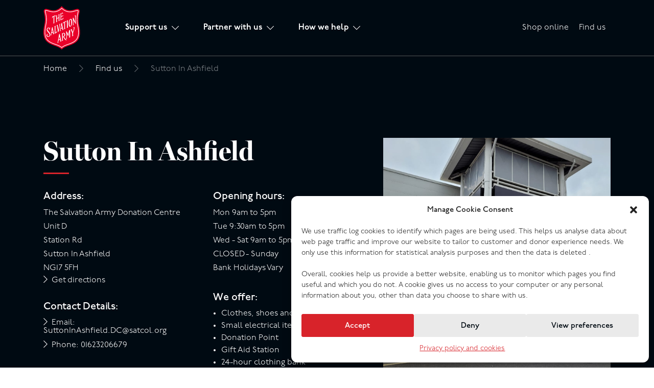

--- FILE ---
content_type: text/html; charset=UTF-8
request_url: https://salvationarmytrading.org.uk/location/sutton-in-ashfield/
body_size: 11322
content:
<!doctype html>
<html lang="en-GB" class="no-js">

<head>
	<meta charset="UTF-8">
	
	<meta http-equiv="X-UA-Compatible" content="IE=edge,chrome=1">
	<meta name="viewport" content="width=device-width, initial-scale=1.0">
	<meta name="description" content="SATCoL is the largest charity-owned textiles collector in the U.K working to support organisations reduce their carbon footprint and combat climate change.">
	<!-- Latest jQuery Library -->
	<script src="https://code.jquery.com/jquery-3.3.1.min.js"></script>
	<!-- Fonts -->
	<link rel="stylesheet" href="https://use.typekit.net/fbl2uen.css">
	<!-- Favicons -->
	<link rel="apple-touch-icon-precomposed" sizes="152x152"
		href="https://salvationarmytrading.org.uk/wp-content/themes/salvation_army/images/icons/apple-touch-icon-152x152.png" />
	<link rel="icon" type="image/png" href="https://salvationarmytrading.org.uk/wp-content/themes/salvation_army/images/icons/favicon-196x196.png"
		sizes="196x196" />
	<meta name='robots' content='index, follow, max-image-preview:large, max-snippet:-1, max-video-preview:-1' />

	<!-- This site is optimized with the Yoast SEO plugin v26.7 - https://yoast.com/wordpress/plugins/seo/ -->
	<title>Sutton in Ashfield - Salvation Army</title>
	<link rel="canonical" href="https://salvationarmytrading.org.uk/location/sutton-in-ashfield/" />
	<meta property="og:locale" content="en_GB" />
	<meta property="og:type" content="article" />
	<meta property="og:title" content="Sutton in Ashfield - Salvation Army" />
	<meta property="og:url" content="https://salvationarmytrading.org.uk/location/sutton-in-ashfield/" />
	<meta property="og:site_name" content="Salvation Army" />
	<meta property="article:publisher" content="https://www.facebook.com/salvationarmycharityshops" />
	<meta property="article:modified_time" content="2023-11-14T12:34:18+00:00" />
	<meta property="og:image" content="https://salvationarmytrading.org.uk/wp-content/uploads/2023/11/Sutton-in-Ashfield.jpg" />
	<meta property="og:image:width" content="1600" />
	<meta property="og:image:height" content="1200" />
	<meta property="og:image:type" content="image/jpeg" />
	<meta name="twitter:card" content="summary_large_image" />
	<script type="application/ld+json" class="yoast-schema-graph">{"@context":"https://schema.org","@graph":[{"@type":"WebPage","@id":"https://salvationarmytrading.org.uk/location/sutton-in-ashfield/","url":"https://salvationarmytrading.org.uk/location/sutton-in-ashfield/","name":"Sutton in Ashfield - Salvation Army","isPartOf":{"@id":"https://salvationarmytrading.org.uk/#website"},"primaryImageOfPage":{"@id":"https://salvationarmytrading.org.uk/location/sutton-in-ashfield/#primaryimage"},"image":{"@id":"https://salvationarmytrading.org.uk/location/sutton-in-ashfield/#primaryimage"},"thumbnailUrl":"https://salvationarmytrading.org.uk/wp-content/uploads/2023/11/Sutton-in-Ashfield.jpg","datePublished":"2023-11-13T10:56:16+00:00","dateModified":"2023-11-14T12:34:18+00:00","breadcrumb":{"@id":"https://salvationarmytrading.org.uk/location/sutton-in-ashfield/#breadcrumb"},"inLanguage":"en-GB","potentialAction":[{"@type":"ReadAction","target":["https://salvationarmytrading.org.uk/location/sutton-in-ashfield/"]}]},{"@type":"ImageObject","inLanguage":"en-GB","@id":"https://salvationarmytrading.org.uk/location/sutton-in-ashfield/#primaryimage","url":"https://salvationarmytrading.org.uk/wp-content/uploads/2023/11/Sutton-in-Ashfield.jpg","contentUrl":"https://salvationarmytrading.org.uk/wp-content/uploads/2023/11/Sutton-in-Ashfield.jpg","width":1600,"height":1200},{"@type":"BreadcrumbList","@id":"https://salvationarmytrading.org.uk/location/sutton-in-ashfield/#breadcrumb","itemListElement":[{"@type":"ListItem","position":1,"name":"Home","item":"https://salvationarmytrading.org.uk/"},{"@type":"ListItem","position":2,"name":"Sutton in Ashfield"}]},{"@type":"WebSite","@id":"https://salvationarmytrading.org.uk/#website","url":"https://salvationarmytrading.org.uk/","name":"Salvation Army","description":"SATCoL is the largest charity-owned textiles collector in the U.K working to support organisations reduce their carbon footprint and combat climate change.","publisher":{"@id":"https://salvationarmytrading.org.uk/#organization"},"potentialAction":[{"@type":"SearchAction","target":{"@type":"EntryPoint","urlTemplate":"https://salvationarmytrading.org.uk/?s={search_term_string}"},"query-input":{"@type":"PropertyValueSpecification","valueRequired":true,"valueName":"search_term_string"}}],"inLanguage":"en-GB"},{"@type":"Organization","@id":"https://salvationarmytrading.org.uk/#organization","name":"Salvation Army","url":"https://salvationarmytrading.org.uk/","logo":{"@type":"ImageObject","inLanguage":"en-GB","@id":"https://salvationarmytrading.org.uk/#/schema/logo/image/","url":"https://salvationarmytrading.org.uk/wp-content/uploads/2023/09/Salvation_Army_Logo.png","contentUrl":"https://salvationarmytrading.org.uk/wp-content/uploads/2023/09/Salvation_Army_Logo.png","width":72,"height":85,"caption":"Salvation Army"},"image":{"@id":"https://salvationarmytrading.org.uk/#/schema/logo/image/"},"sameAs":["https://www.facebook.com/salvationarmycharityshops","https://www.linkedin.com/company/salvation-army-trading-company/","https://www.instagram.com/salvationarmyshops/"]}]}</script>
	<!-- / Yoast SEO plugin. -->


<link rel='dns-prefetch' href='//www.googletagmanager.com' />
<link rel="alternate" title="oEmbed (JSON)" type="application/json+oembed" href="https://salvationarmytrading.org.uk/wp-json/oembed/1.0/embed?url=https%3A%2F%2Fsalvationarmytrading.org.uk%2Flocation%2Fsutton-in-ashfield%2F" />
<link rel="alternate" title="oEmbed (XML)" type="text/xml+oembed" href="https://salvationarmytrading.org.uk/wp-json/oembed/1.0/embed?url=https%3A%2F%2Fsalvationarmytrading.org.uk%2Flocation%2Fsutton-in-ashfield%2F&#038;format=xml" />
<style id='wp-img-auto-sizes-contain-inline-css' type='text/css'>
img:is([sizes=auto i],[sizes^="auto," i]){contain-intrinsic-size:3000px 1500px}
/*# sourceURL=wp-img-auto-sizes-contain-inline-css */
</style>

<link rel='stylesheet' id='wp-block-library-css' href='https://salvationarmytrading.org.uk/wp-includes/css/dist/block-library/style.min.css' type='text/css' media='all' />
<style id='wp-block-library-inline-css' type='text/css'>
/*wp_block_styles_on_demand_placeholder:696e0f7c15315*/
/*# sourceURL=wp-block-library-inline-css */
</style>
<style id='classic-theme-styles-inline-css' type='text/css'>
/*! This file is auto-generated */
.wp-block-button__link{color:#fff;background-color:#32373c;border-radius:9999px;box-shadow:none;text-decoration:none;padding:calc(.667em + 2px) calc(1.333em + 2px);font-size:1.125em}.wp-block-file__button{background:#32373c;color:#fff;text-decoration:none}
/*# sourceURL=/wp-includes/css/classic-themes.min.css */
</style>
<link rel='stylesheet' id='cmplz-general-css' href='https://salvationarmytrading.org.uk/wp-content/plugins/complianz-gdpr/assets/css/cookieblocker.min.css' type='text/css' media='all' />
<link rel='stylesheet' id='style-css' href='https://salvationarmytrading.org.uk/wp-content/themes/salvation_army/assets/styles/main.css' type='text/css' media='all' />
<script type="text/javascript" id="gtmkit-js-before" data-cfasync="false" data-nowprocket="" data-cookieconsent="ignore">
/* <![CDATA[ */
		window.gtmkit_settings = {"datalayer_name":"dataLayer","console_log":false};
		window.gtmkit_data = {};
		window.dataLayer = window.dataLayer || [];
				
//# sourceURL=gtmkit-js-before
/* ]]> */
</script>
<script type="text/javascript" id="gtmkit-container-js-after" data-cfasync="false" data-nowprocket="" data-cookieconsent="ignore">
/* <![CDATA[ */
/* Google Tag Manager */
(function(w,d,s,l,i){w[l]=w[l]||[];w[l].push({'gtm.start':
new Date().getTime(),event:'gtm.js'});var f=d.getElementsByTagName(s)[0],
j=d.createElement(s),dl=l!='dataLayer'?'&l='+l:'';j.async=true;j.src=
'https://www.googletagmanager.com/gtm.js?id='+i+dl;f.parentNode.insertBefore(j,f);
})(window,document,'script','dataLayer','GTM-N84TBKN9');
/* End Google Tag Manager */

//# sourceURL=gtmkit-container-js-after
/* ]]> */
</script>
<script type="text/javascript" id="gtmkit-datalayer-js-before" data-cfasync="false" data-nowprocket="" data-cookieconsent="ignore">
/* <![CDATA[ */
const gtmkit_dataLayer_content = {"pageType":"location"};
dataLayer.push( gtmkit_dataLayer_content );

//# sourceURL=gtmkit-datalayer-js-before
/* ]]> */
</script>
<script type="text/javascript" src="https://salvationarmytrading.org.uk/wp-includes/js/jquery/jquery.min.js" id="jquery-core-js"></script>
<script type="text/javascript" src="https://salvationarmytrading.org.uk/wp-includes/js/jquery/jquery-migrate.min.js" id="jquery-migrate-js"></script>
<script type="text/javascript" id="whp8513front.js7864-js-extra">
/* <![CDATA[ */
var whp_local_data = {"add_url":"https://salvationarmytrading.org.uk/wp-admin/post-new.php?post_type=event","ajaxurl":"https://salvationarmytrading.org.uk/wp-admin/admin-ajax.php"};
//# sourceURL=whp8513front.js7864-js-extra
/* ]]> */
</script>
<script type="text/javascript" src="https://salvationarmytrading.org.uk/wp-content/plugins/wp-security-hardening/modules/js/front.js" id="whp8513front.js7864-js"></script>
<link rel="https://api.w.org/" href="https://salvationarmytrading.org.uk/wp-json/" /><link rel="alternate" title="JSON" type="application/json" href="https://salvationarmytrading.org.uk/wp-json/wp/v2/location/5279" /><link rel="EditURI" type="application/rsd+xml" title="RSD" href="https://salvationarmytrading.org.uk/xmlrpc.php?rsd" />

<link rel='shortlink' href='https://salvationarmytrading.org.uk/?p=5279' />
			<style>.cmplz-hidden {
					display: none !important;
				}</style><link rel="icon" href="https://salvationarmytrading.org.uk/wp-content/uploads/2023/09/Salvation_Army_Logo.png" sizes="32x32" />
<link rel="icon" href="https://salvationarmytrading.org.uk/wp-content/uploads/2023/09/Salvation_Army_Logo.png" sizes="192x192" />
<link rel="apple-touch-icon" href="https://salvationarmytrading.org.uk/wp-content/uploads/2023/09/Salvation_Army_Logo.png" />
<meta name="msapplication-TileImage" content="https://salvationarmytrading.org.uk/wp-content/uploads/2023/09/Salvation_Army_Logo.png" />
</head>

<body data-cmplz=1 class="wp-singular location-template-default single single-location postid-5279 wp-theme-salvation_army">
	<header>
		<div class="container">
			<a href="/"><img src="https://salvationarmytrading.org.uk/wp-content/themes/salvation_army/assets/images/logo.svg"
					alt="Salvation Army Logo" class="logo"></a>
			<div class="navigation">
				<div class="menu-navigation-container"><ul id="menu-navigation" class="menu"><li id="menu-item-3465" class="menu-item menu-item-type-post_type menu-item-object-page menu-item-has-children menu-item-3465"><a href="https://salvationarmytrading.org.uk/support-us/">Support us</a>
<ul class="sub-menu">
	<li id="menu-item-3467" class="menu-item menu-item-type-post_type menu-item-object-page menu-item-3467"><a href="https://salvationarmytrading.org.uk/support-us/donating/">Donating</a></li>
	<li id="menu-item-3471" class="menu-item menu-item-type-post_type menu-item-object-page menu-item-3471"><a href="https://salvationarmytrading.org.uk/support-us/shopping/">Shopping</a></li>
	<li id="menu-item-12337" class="menu-item menu-item-type-post_type menu-item-object-page menu-item-12337"><a href="https://salvationarmytrading.org.uk/support-us/work-with-us/">Work with us</a></li>
	<li id="menu-item-3473" class="menu-item menu-item-type-post_type menu-item-object-page menu-item-3473"><a href="https://salvationarmytrading.org.uk/support-us/volunteering/">Volunteering</a></li>
</ul>
</li>
<li id="menu-item-3453" class="menu-item menu-item-type-post_type menu-item-object-page menu-item-has-children menu-item-3453"><a href="https://salvationarmytrading.org.uk/partner-with-us/">Partner with us</a>
<ul class="sub-menu">
	<li id="menu-item-3461" class="menu-item menu-item-type-post_type menu-item-object-page menu-item-3461"><a href="https://salvationarmytrading.org.uk/partner-with-us/local-authorities/">Local authorities</a></li>
	<li id="menu-item-3455" class="menu-item menu-item-type-post_type menu-item-object-page menu-item-3455"><a href="https://salvationarmytrading.org.uk/partner-with-us/commercial/">Businesses</a></li>
</ul>
</li>
<li id="menu-item-3443" class="menu-item menu-item-type-post_type menu-item-object-page menu-item-has-children menu-item-3443"><a href="https://salvationarmytrading.org.uk/how-we-help/">How we help</a>
<ul class="sub-menu">
	<li id="menu-item-3447" class="menu-item menu-item-type-post_type menu-item-object-page menu-item-has-children menu-item-3447"><a href="https://salvationarmytrading.org.uk/how-we-help/about-us/">About us</a>
	<ul class="sub-menu">
		<li id="menu-item-11093" class="menu-item menu-item-type-custom menu-item-object-custom menu-item-11093"><a href="https://salvationarmytrading.org.uk/?page_id=11067&#038;preview=true">Step-by-step guides</a></li>
		<li id="menu-item-9039" class="menu-item menu-item-type-custom menu-item-object-custom menu-item-9039"><a href="https://salvationarmytrading.org.uk/?page_id=8945&#038;preview=true">Restyle Magazine</a></li>
		<li id="menu-item-4095" class="menu-item menu-item-type-post_type menu-item-object-page menu-item-4095"><a href="https://salvationarmytrading.org.uk/how-we-help/about-us/sps/">SP&#038;S</a></li>
		<li id="menu-item-5323" class="menu-item menu-item-type-post_type menu-item-object-page menu-item-5323"><a href="https://salvationarmytrading.org.uk/how-we-help/about-us/our-policies/">Our policies</a></li>
		<li id="menu-item-10225" class="menu-item menu-item-type-post_type menu-item-object-page menu-item-10225"><a href="https://salvationarmytrading.org.uk/how-we-help/about-us/diversity-and-inclusion/">Diversity and Inclusion</a></li>
	</ul>
</li>
	<li id="menu-item-3451" class="menu-item menu-item-type-post_type menu-item-object-page menu-item-has-children menu-item-3451"><a href="https://salvationarmytrading.org.uk/how-we-help/sustainability/">Sustainability</a>
	<ul class="sub-menu">
		<li id="menu-item-11381" class="menu-item menu-item-type-post_type menu-item-object-page menu-item-11381"><a href="https://salvationarmytrading.org.uk/how-we-help/sustainability-our-strategy/">Sustainability Strategy</a></li>
	</ul>
</li>
	<li id="menu-item-3449" class="menu-item menu-item-type-post_type menu-item-object-page menu-item-3449"><a href="https://salvationarmytrading.org.uk/how-we-help/impact/">Impact</a></li>
	<li id="menu-item-3445" class="menu-item menu-item-type-post_type menu-item-object-page current_page_parent menu-item-3445"><a href="https://salvationarmytrading.org.uk/how-we-help/news/">News</a></li>
	<li id="menu-item-10259" class="menu-item menu-item-type-post_type menu-item-object-page menu-item-10259"><a href="https://salvationarmytrading.org.uk/events/">Events</a></li>
</ul>
</li>
</ul></div>				<div class="menu-secondary-menu-container"><ul id="menu-secondary-menu" class="menu"><li id="menu-item-285" class="menu-item menu-item-type-custom menu-item-object-custom menu-item-285"><a target="_blank" href="https://www.ebay.co.uk/str/salvationarmytradingcoltd">Shop online</a></li>
<li id="menu-item-1499" class="menu-item menu-item-type-post_type menu-item-object-page menu-item-1499"><a href="https://salvationarmytrading.org.uk/find-us/">Find us</a></li>
</ul></div>			</div>
			<div class="secondary-menu">
				<div class="menu-secondary-menu-container"><ul id="menu-secondary-menu-1" class="menu"><li class="menu-item menu-item-type-custom menu-item-object-custom menu-item-285"><a target="_blank" href="https://www.ebay.co.uk/str/salvationarmytradingcoltd">Shop online</a></li>
<li class="menu-item menu-item-type-post_type menu-item-object-page menu-item-1499"><a href="https://salvationarmytrading.org.uk/find-us/">Find us</a></li>
</ul></div>			</div>
			<div id="burger-nav">
				<span></span>
				<span></span>
				<span></span>
				<span></span>
			</div>
		</div>
	</header>
<div class="breadcrumbs">
	<div class="container">
		<span>
			<span><a href="/">Home</a></span> 
			<i class="fas fa-chevron-right"></i>
			<span><a href="/find-us">Find us</a></span> 
			<i class="fas fa-chevron-right"></i>
			<span class="breadcrumb_last" aria-current="page">Sutton In Ashfield</span>
		</span>
	</div>
</div>

<section class="location-banner">
	<div class="container">
		<div class="row">
			<div class="col-12 col-lg-7">
								<h1 class="title-with-line">Sutton In Ashfield</h1>
				<div class="row">
					<div class="col-12 col-lg-6">
						<h5>Address:</h5>
						<p>
							The Salvation Army
							Donation Centre							<br>
							Unit D<br>							Station Rd<br>							Sutton In Ashfield<br>														NG17 5FH                            
							<br>
							<a target="_blank"
								href="https://www.google.com/maps/dir/?api=1&amp;destination=53.1238300,-1.2578920&amp;travelmode=driving"
								class="button simple light directions">Get directions</a>
						</p>
                                                    <h5>Contact Details:</h5>
                            
                                                            <a class="button simple light" style="margin-top: 10px;" href="mailto:SuttonInAshfield.DC@satcol.org">Email: SuttonInAshfield.DC@satcol.org</a>
                            
                                                                                            <a class="button simple light" style="margin-top: 10px;" href="tel:+441623206679">Phone: 01623206679</a>
                                                    					</div>
					<div class="col-12 col-lg-6">
												<h5>Opening hours:</h5>
						<p>
							Mon 9am to 5pm<br>Tue 9:30am to 5pm<br>Wed - Sat 9am to 5pm<br>CLOSED - Sunday<br>Bank Holidays Vary<br>						</p>
																		<h5>We offer:</h5>
						<ul><li>Clothes, shoes and accessories</li><li>Small electrical items</li><li>Donation Point</li><li>Gift Aid Station</li><li>24-hour clothing bank</li><li>Furniture Collection</li><li>Delivery service for larger items</li><li>Free Parking</li><li>Furniture</li>						</ul>
											</div>
				</div>
							</div>
			<div class="col-12 col-lg-5">
								<img src="https://salvationarmytrading.org.uk/wp-content/uploads/2023/11/Sutton-in-Ashfield.jpg" alt="Store Image" class="featured-image">
							</div>
		</div>
	</div>
</section>



<section class="block block__checkerboard "
    style="padding: 16px 0; ">
    <div class="container">
        <div class="row align-items-center ">
            <div class="col-12 col-lg-6 content">
                <h2 class="title-with-line">About our donation centres</h2>
<p>Salvation Army donation centres are all about community and affordability. Each donation centre has a similar look and feel, all offer a large shopping area with furniture, homeware, fashion and electricals, as well as 24-7 clothing banks at each site. We reuse and repurpose locally, including larger items and white goods that smaller high street stores are not able to accommodate. But it’s the focus on the community that makes each donation centre special to the people it serves.</p>
            </div>
            <div class="col-12 col-lg-6">
                                                <img src="https://salvationarmytrading.org.uk/wp-content/uploads/2023/10/Shipley-dc-3-scaled-e1698424087286.jpg" alt="" />
                                            </div>
        </div>
    </div>
</section>
<section class="block block__tabbed"
    style="padding: 48px 0; ">
    <div class="container">

                <div class="tabset">
            
            <input type="radio" name="tabset658604933" id="tab658604934"
                aria-controls="tab-content-658604934" checked>
            <label for="tab658604934">
                <p class="medium">What you can donate</p>
            </label>

            
            <input type="radio" name="tabset658604933" id="tab658604935"
                aria-controls="tab-content-658604935" >
            <label for="tab658604935">
                <p class="medium">What you can’t donate</p>
            </label>

            
            <div class="tab-panels">
                
                <section id="tab-content-658604934" class="tab-panel">
                    <div class="row">
                        <div class="col-12 col-lg-6"><h5>Furniture &amp; soft furnishings:</h5>
<p>Beds, mattresses, sofa beds, pine wardrobes, curtains new and used plus much more. Please note &#8211; we will accept mattresses as long as they are in good condition and pillows if they are new.</p>
<h5>Household items:</h5>
<p>Homeware, kitchenware, crockery, ornaments, and much more.</p>
<h5>Clothing and shoes:</h5>
<p>Women’s, men’s, and children’s.</p>
<h5>Accessories:</h5>
<p>Belts, bags, jewellery, and much more.</p>
</div>
                        <div class="col-12 col-lg-6"><h5>Entertainment:</h5>
<p>Books, DVDs, CDs, toys and games</p>
<h5>Household items:</h5>
<p>Homeware, kitchenware, crockery, ornaments, and much more.</p>
<h5>Money:</h5>
<p>We also accept donations of money. Get in touch to find out more about the items you can donate and purchase.</p>
</div>
                    </div>
                </section>

                
                <section id="tab-content-658604935" class="tab-panel">
                    <div class="row">
                        <div class="col-12 col-lg-6"><p><strong>Donations we can&#8217;t accept</strong></p>
<p>Due to safety, hygiene and legal reasons, there are some items we&#8217;re unable to accept. Please see details below.</p>
<p><strong>Children&#8217;s Equipment</strong></p>
<p>Car seats (including detachable car seats), child mattresses (cots, moses baskets, travel cots, bikes (except for Recycles outlet locations).</p>
<p><strong>Clothing and clothing accessories</strong></p>
<p>Real fur or fur trimmed items, counterfeit, fake goods.</p>
<p><strong>Furniture &amp; Housewares</strong></p>
<p>Gas appliances, oil lamps, cigarette lighters and cigarette lighter refill canisters, used duvets (except duvet covers), used pillows (except pillowcases).</p>
<p><strong>Electrical Items</strong></p>
<p>Electric showers, sunbeds and tanning equipment, power tools without instructions, hardwired appliances (i.e. ceiling, pendant or wall lamps), personal appliances (i.e. shavers, foot spas, unless new and sealed box).</p>
<p><strong>Weapons</strong></p>
<p>Knives of any kind, swords, sword sticks, crossbows, guns and ammunition, antique or otherwise (including replica guns).</p>
<p>&nbsp;</p>
</div>
                        <div class="col-12 col-lg-6"><p><strong>Heating and Cooking</strong></p>
<p>Gas appliances (mains or bottled goods), oil filled radiators (not supplied with a thermostat), storage heaters (hardwired).</p>
<p><strong>Sport &amp; Safety Equipment</strong></p>
<p>Buoyancy aids, life jackets, inflatable dinghies, inflatable toys for water, safety helmets &#8211; riding hats, crash helmets, cycle helmets and hard hats, safety harnesses of any sort. Personal Protective Equipment (i.e. knee pads, elbow pads, biker suits with in built padding), firefighting equipment.</p>
<p><strong>Books, Media, Software and Hardware</strong></p>
<p>Any goods that infringe copyright law including pirate DVDs, computer games and counterfeit CDs, 18 Certificate DVDs/Videos/Blu-ray/Computer Games, any DVDs and videos not legally classified by the BBFC, pornographic materials, IT equipment containing hard drives including tablets, laptops, desktop computers and mobile devices.</p>
<p><strong>Miscellaneous</strong></p>
<p>Wheeled walkers and zimmer frames, wheelchairs, electric wheelchairs and mobility scooters, medication, branded alcoholic products, perishable goods, food and drink, cosmetics (unless sealed and in-date), prescription spectacles with no indication of lens strength, sunglasses with no indication of UV protection rating, ivory produced after June 1947, taxidermy produced after June 1947, fireworks, petrol or diesel fueled garden tools.</p>
</div>
                    </div>
                </section>

                            </div>
        </div>
        
    </div>
</section>
<section class="block block__checkerboard bg-dark"
    style="padding: 64px 0; ">
    <div class="container">
        <div class="row align-items-center flex-row-reverse">
            <div class="col-12 col-lg-6 content">
                <p>Making a difference</p>
<h2><strong>How our donation centres work</strong></h2>
<ul>
<li>Your donations help raise funds for The Salvation Army’s work with vulnerable people in communities across the UK.</li>
<li>Our donation centres also work with local churches and community groups, offering free provisions for those with immediate needs.</li>
<li>Our Community Hubs offer a place to sit and rest as well as food provisions.</li>
<li>We reuse and recycle unwanted items locally, and provide affordable furniture, clothing, and other items to local people.</li>
<li>We offer free furniture collections which can be booked with the store team.</li>
<li>Our donation centres offer many volunteering opportunities, with free training, the opportunity meet new friends and much more!</li>
<li>For many, volunteering with us helps people back into work and is an ideal way to gain experience for a career in retail.</li>
</ul>
            </div>
            <div class="col-12 col-lg-6">
                                                <img src="https://salvationarmytrading.org.uk/wp-content/uploads/2023/10/Frame-1-1-e1698242154776.png" alt="" />
                                            </div>
        </div>
    </div>
</section>
<section class="block block__teasers bg-light"
    style="padding: 64px 0; ">
    <div class="container">
        <div class="row align-items-center">
            <div class="col-12">
                <p class="medium">Your impact</p>
                <h2>How funds raised from your donations help</h2>
            </div>
        </div>
                <div class="row">
                        <div class="col-12 col-lg-4 teaser">
                <div class="content">
                    <h4 class="title-with-line">£5</h4>
                    <p>could provide a welcome pack for a homeless person in one of our Lifehouses</p>
                                    </div>
            </div>

                        <div class="col-12 col-lg-4 teaser">
                <div class="content">
                    <h4 class="title-with-line">£10</h4>
                    <p>could provide 1 hour of support work for a homeless person in one of our Lifehouses</p>
                                    </div>
            </div>

                        <div class="col-12 col-lg-4 teaser">
                <div class="content">
                    <h4 class="title-with-line">£15</h4>
                    <p>could pay for one week's worth of gas and electric top-up for an older person to heat their home</p>
                                    </div>
            </div>

                        <div class="col-12 col-lg-4 teaser">
                <div class="content">
                    <h4 class="title-with-line">£25</h4>
                    <p>could meet the cost of running a weekly parent-and-toddler group</p>
                                    </div>
            </div>

                        <div class="col-12 col-lg-4 teaser">
                <div class="content">
                    <h4 class="title-with-line">£45</h4>
                    <p>could help to send a child on a Salvation Army summer camp building their self-confidence</p>
                                    </div>
            </div>

                        <div class="col-12 col-lg-4 teaser">
                <div class="content">
                    <h4 class="title-with-line">£100</h4>
                    <p>could help to run a youth club giving young people from troubled backgrounds the chance to develop new interests and skills</p>
                                    </div>
            </div>

                    </div>
        
    </div>
</section>
<section class="block block__accordion"
    style="padding: 112px 0; ">
    <div class="container">
        <div class="row align-items-center">
            <div class="col-12">
                <h2>Frequently Asked Questions</h2>
            </div>
        </div>

                <div class="row">
            <div class="col-12 accordion">
                                <div class="tab">
                    <input type="checkbox" name="accordion-326211202" id="cb326211203">
                    <label for="cb326211203" class="tab__label">
                        <p class="large">Do you collect and deliver items?</p>
                        <div class="toggle"></div>
                    </label>
                    <div class="tab__content">
                        <p>Yes. We have a free collection service, and delivery of large items can also be arranged. Collections can be booked at your local donation centre.</p>
                    </div>
                </div>
                                <div class="tab">
                    <input type="checkbox" name="accordion-326211202" id="cb326211204">
                    <label for="cb326211204" class="tab__label">
                        <p class="large">Can I leave donations when you’re closed?</p>
                        <div class="toggle"></div>
                    </label>
                    <div class="tab__content">
                        <p>Yes. Most of our donation centres have donation banks outside the store where you can drop off clothing, shoes and other small items. Furniture and larger items will need to be delivered to the store during opening hours, or you can book a collection to have someone pick them up for you. Please check your donation centre page for more information.</p>
                    </div>
                </div>
                                <div class="tab">
                    <input type="checkbox" name="accordion-326211202" id="cb326211205">
                    <label for="cb326211205" class="tab__label">
                        <p class="large">Which electrical goods do you accept?</p>
                        <div class="toggle"></div>
                    </label>
                    <div class="tab__content">
                        <p>We accept most kinds of electrical goods, as long as they are not damaged (no cracked screens, missing or broken cords etc.) Every one of our donation centres has the ability to PAT test donations, so we are grateful to receive your preloved electrical of any kind (with exception of those listed above that we cannot accept for safety, hygiene or legal reasons).</p>
                    </div>
                </div>
                            </div>
        </div>
        
    </div>
</section>
<!--     <section class="block block__signpost collection" style="padding: 112px 0;">
        <div class="container">
            <div class="row">
                <div class="col-12 col-lg-6 content">
                    <h2>Book a free furniture collection today</h2>
                    <p>Lorem ipsum dolor sit amet consectetur. Proin facilisis non tristique euismod neque.</p>
                                                            <a class="button" href="mailto:helpline@satcol.org">Contact us</a>
                                                        </div>
                <div class="col-12 col-lg-6 image">
                    <img src="https://salvationarmytrading.org.uk/wp-content/themes/salvation_army/assets/images/collection.png"
                        alt="Book a free furniture collection today" />
                </div>
            </div>
        </div>
    </section>
 -->

<footer>
	<div class="container">
		<div class="row align-items-center">
			<div class="col-12 col-md-6">	
				<div class="satcol-logo">
					<a href="/"><img src="https://salvationarmytrading.org.uk/wp-content/themes/salvation_army/assets/images/satcol-logo.svg"
					alt="Salvation Army Logo" class="logo"></a>
				</div>
			</div>
			<div class="col-auto">
								<ul class="social-links">
										<li>
						<a href="https://www.facebook.com/salvationarmycharityshops" target="_blank"><i
						class="fab fa-facebook-f"></i></a>
					</li>
					<li>
						<a href="https://www.linkedin.com/company/salvation-army-trading-company/" target="_blank"><i
						class="fab fa-linkedin-in"></i></a>
					</li>
					<li>
						<a href="https://www.youtube.com/@reuse2repurpose819/videos" target="_blank"><i class="fab fa-youtube"></i></a>
					</li>
					<li>
						<a href="https://www.instagram.com/salvationarmyshops/" target="_blank"><i
						class="fab fa-instagram"></i></a>
					</li>
									</ul>
							</div>
		</div>
		<div class="row">
			<div class="menu-footer-container"><ul id="menu-footer" class="menu"><li id="menu-item-289" class="menu-item menu-item-type-custom menu-item-object-custom menu-item-289"><a href="https://salvationarmytrading.org.uk/support-us/work-with-us/">Jobs &#038; Vacancies</a></li>
<li id="menu-item-291" class="menu-item menu-item-type-custom menu-item-object-custom menu-item-291"><a href="https://salvationarmytrading.org.uk/contact-us/">Contact Us</a></li>
<li id="menu-item-293" class="menu-item menu-item-type-custom menu-item-object-custom menu-item-293"><a rel="privacy-policy" href="https://salvationarmytrading.org.uk/privacy-policy-and-cookies/">Cookies</a></li>
<li id="menu-item-295" class="menu-item menu-item-type-custom menu-item-object-custom menu-item-295"><a rel="privacy-policy" href="https://salvationarmytrading.org.uk/privacy-policy-and-cookies/">Privacy Policy</a></li>
</ul></div>			<div class="copyright">
												<p class="small">Registered Company no. 02605817</p>
				<p class="small">The Salvation Army registered charity 214779 and in Scotland no. SC009359</p>
											</div>
		</div>
	</div>
</footer>

<!-- Slick Slider -->
<script src="https://cdn.jsdelivr.net/npm/slick-carousel@1.8.1/slick/slick.min.js"></script>

<script type="speculationrules">
{"prefetch":[{"source":"document","where":{"and":[{"href_matches":"/*"},{"not":{"href_matches":["/wp-*.php","/wp-admin/*","/wp-content/uploads/*","/wp-content/*","/wp-content/plugins/*","/wp-content/themes/salvation_army/*","/*\\?(.+)"]}},{"not":{"selector_matches":"a[rel~=\"nofollow\"]"}},{"not":{"selector_matches":".no-prefetch, .no-prefetch a"}}]},"eagerness":"conservative"}]}
</script>

<!-- Consent Management powered by Complianz | GDPR/CCPA Cookie Consent https://wordpress.org/plugins/complianz-gdpr -->
<div id="cmplz-cookiebanner-container"><div class="cmplz-cookiebanner cmplz-hidden banner-1 bottom-right-view-preferences optin cmplz-bottom-right cmplz-categories-type-view-preferences" aria-modal="true" data-nosnippet="true" role="dialog" aria-live="polite" aria-labelledby="cmplz-header-1-optin" aria-describedby="cmplz-message-1-optin">
	<div class="cmplz-header">
		<div class="cmplz-logo"></div>
		<div class="cmplz-title" id="cmplz-header-1-optin">Manage Cookie Consent</div>
		<div class="cmplz-close" tabindex="0" role="button" aria-label="Close dialogue">
			<svg aria-hidden="true" focusable="false" data-prefix="fas" data-icon="times" class="svg-inline--fa fa-times fa-w-11" role="img" xmlns="http://www.w3.org/2000/svg" viewBox="0 0 352 512"><path fill="currentColor" d="M242.72 256l100.07-100.07c12.28-12.28 12.28-32.19 0-44.48l-22.24-22.24c-12.28-12.28-32.19-12.28-44.48 0L176 189.28 75.93 89.21c-12.28-12.28-32.19-12.28-44.48 0L9.21 111.45c-12.28 12.28-12.28 32.19 0 44.48L109.28 256 9.21 356.07c-12.28 12.28-12.28 32.19 0 44.48l22.24 22.24c12.28 12.28 32.2 12.28 44.48 0L176 322.72l100.07 100.07c12.28 12.28 32.2 12.28 44.48 0l22.24-22.24c12.28-12.28 12.28-32.19 0-44.48L242.72 256z"></path></svg>
		</div>
	</div>

	<div class="cmplz-divider cmplz-divider-header"></div>
	<div class="cmplz-body">
		<div class="cmplz-message" id="cmplz-message-1-optin">We use traffic log cookies to identify which pages are being used. This helps us analyse data about web page traffic and improve our website to tailor to customer and donor experience needs. We only use this information for statistical analysis purposes and then the data is deleted .<br />
<br />
Overall, cookies help us provide a better website, enabling us to monitor which pages you find useful and which you do not. A cookie gives us no access to your computer or any personal information about you, other than data you choose to share with us.</div>
		<!-- categories start -->
		<div class="cmplz-categories">
			<details class="cmplz-category cmplz-functional" >
				<summary>
						<span class="cmplz-category-header">
							<span class="cmplz-category-title">Functional</span>
							<span class='cmplz-always-active'>
								<span class="cmplz-banner-checkbox">
									<input type="checkbox"
										   id="cmplz-functional-optin"
										   data-category="cmplz_functional"
										   class="cmplz-consent-checkbox cmplz-functional"
										   size="40"
										   value="1"/>
									<label class="cmplz-label" for="cmplz-functional-optin"><span class="screen-reader-text">Functional</span></label>
								</span>
								Always active							</span>
							<span class="cmplz-icon cmplz-open">
								<svg xmlns="http://www.w3.org/2000/svg" viewBox="0 0 448 512"  height="18" ><path d="M224 416c-8.188 0-16.38-3.125-22.62-9.375l-192-192c-12.5-12.5-12.5-32.75 0-45.25s32.75-12.5 45.25 0L224 338.8l169.4-169.4c12.5-12.5 32.75-12.5 45.25 0s12.5 32.75 0 45.25l-192 192C240.4 412.9 232.2 416 224 416z"/></svg>
							</span>
						</span>
				</summary>
				<div class="cmplz-description">
					<span class="cmplz-description-functional">The technical storage or access is strictly necessary for the legitimate purpose of enabling the use of a specific service explicitly requested by the subscriber or user, or for the sole purpose of carrying out the transmission of a communication over an electronic communications network.</span>
				</div>
			</details>

			<details class="cmplz-category cmplz-preferences" >
				<summary>
						<span class="cmplz-category-header">
							<span class="cmplz-category-title">Preferences</span>
							<span class="cmplz-banner-checkbox">
								<input type="checkbox"
									   id="cmplz-preferences-optin"
									   data-category="cmplz_preferences"
									   class="cmplz-consent-checkbox cmplz-preferences"
									   size="40"
									   value="1"/>
								<label class="cmplz-label" for="cmplz-preferences-optin"><span class="screen-reader-text">Preferences</span></label>
							</span>
							<span class="cmplz-icon cmplz-open">
								<svg xmlns="http://www.w3.org/2000/svg" viewBox="0 0 448 512"  height="18" ><path d="M224 416c-8.188 0-16.38-3.125-22.62-9.375l-192-192c-12.5-12.5-12.5-32.75 0-45.25s32.75-12.5 45.25 0L224 338.8l169.4-169.4c12.5-12.5 32.75-12.5 45.25 0s12.5 32.75 0 45.25l-192 192C240.4 412.9 232.2 416 224 416z"/></svg>
							</span>
						</span>
				</summary>
				<div class="cmplz-description">
					<span class="cmplz-description-preferences">The technical storage or access is necessary for the legitimate purpose of storing preferences that are not requested by the subscriber or user.</span>
				</div>
			</details>

			<details class="cmplz-category cmplz-statistics" >
				<summary>
						<span class="cmplz-category-header">
							<span class="cmplz-category-title">Statistics</span>
							<span class="cmplz-banner-checkbox">
								<input type="checkbox"
									   id="cmplz-statistics-optin"
									   data-category="cmplz_statistics"
									   class="cmplz-consent-checkbox cmplz-statistics"
									   size="40"
									   value="1"/>
								<label class="cmplz-label" for="cmplz-statistics-optin"><span class="screen-reader-text">Statistics</span></label>
							</span>
							<span class="cmplz-icon cmplz-open">
								<svg xmlns="http://www.w3.org/2000/svg" viewBox="0 0 448 512"  height="18" ><path d="M224 416c-8.188 0-16.38-3.125-22.62-9.375l-192-192c-12.5-12.5-12.5-32.75 0-45.25s32.75-12.5 45.25 0L224 338.8l169.4-169.4c12.5-12.5 32.75-12.5 45.25 0s12.5 32.75 0 45.25l-192 192C240.4 412.9 232.2 416 224 416z"/></svg>
							</span>
						</span>
				</summary>
				<div class="cmplz-description">
					<span class="cmplz-description-statistics">The technical storage or access that is used exclusively for statistical purposes.</span>
					<span class="cmplz-description-statistics-anonymous">The technical storage or access that is used exclusively for anonymous statistical purposes. Without a subpoena, voluntary compliance on the part of your Internet Service Provider, or additional records from a third party, information stored or retrieved for this purpose alone cannot usually be used to identify you.</span>
				</div>
			</details>
			<details class="cmplz-category cmplz-marketing" >
				<summary>
						<span class="cmplz-category-header">
							<span class="cmplz-category-title">Marketing</span>
							<span class="cmplz-banner-checkbox">
								<input type="checkbox"
									   id="cmplz-marketing-optin"
									   data-category="cmplz_marketing"
									   class="cmplz-consent-checkbox cmplz-marketing"
									   size="40"
									   value="1"/>
								<label class="cmplz-label" for="cmplz-marketing-optin"><span class="screen-reader-text">Marketing</span></label>
							</span>
							<span class="cmplz-icon cmplz-open">
								<svg xmlns="http://www.w3.org/2000/svg" viewBox="0 0 448 512"  height="18" ><path d="M224 416c-8.188 0-16.38-3.125-22.62-9.375l-192-192c-12.5-12.5-12.5-32.75 0-45.25s32.75-12.5 45.25 0L224 338.8l169.4-169.4c12.5-12.5 32.75-12.5 45.25 0s12.5 32.75 0 45.25l-192 192C240.4 412.9 232.2 416 224 416z"/></svg>
							</span>
						</span>
				</summary>
				<div class="cmplz-description">
					<span class="cmplz-description-marketing">The technical storage or access is required to create user profiles to send advertising, or to track the user on a website or across several websites for similar marketing purposes.</span>
				</div>
			</details>
		</div><!-- categories end -->
			</div>

	<div class="cmplz-links cmplz-information">
		<ul>
			<li><a class="cmplz-link cmplz-manage-options cookie-statement" href="#" data-relative_url="#cmplz-manage-consent-container">Manage options</a></li>
			<li><a class="cmplz-link cmplz-manage-third-parties cookie-statement" href="#" data-relative_url="#cmplz-cookies-overview">Manage services</a></li>
			<li><a class="cmplz-link cmplz-manage-vendors tcf cookie-statement" href="#" data-relative_url="#cmplz-tcf-wrapper">Manage {vendor_count} vendors</a></li>
			<li><a class="cmplz-link cmplz-external cmplz-read-more-purposes tcf" target="_blank" rel="noopener noreferrer nofollow" href="https://cookiedatabase.org/tcf/purposes/" aria-label="Read more about TCF purposes on Cookie Database">Read more about these purposes</a></li>
		</ul>
			</div>

	<div class="cmplz-divider cmplz-footer"></div>

	<div class="cmplz-buttons">
		<button class="cmplz-btn cmplz-accept">Accept</button>
		<button class="cmplz-btn cmplz-deny">Deny</button>
		<button class="cmplz-btn cmplz-view-preferences">View preferences</button>
		<button class="cmplz-btn cmplz-save-preferences">Save preferences</button>
		<a class="cmplz-btn cmplz-manage-options tcf cookie-statement" href="#" data-relative_url="#cmplz-manage-consent-container">View preferences</a>
			</div>

	
	<div class="cmplz-documents cmplz-links">
		<ul>
			<li><a class="cmplz-link cookie-statement" href="#" data-relative_url="">{title}</a></li>
			<li><a class="cmplz-link privacy-statement" href="#" data-relative_url="">{title}</a></li>
			<li><a class="cmplz-link impressum" href="#" data-relative_url="">{title}</a></li>
		</ul>
			</div>
</div>
</div>
					<div id="cmplz-manage-consent" data-nosnippet="true"><button class="cmplz-btn cmplz-hidden cmplz-manage-consent manage-consent-1">Manage consent</button>

</div><script type="text/javascript" src="https://salvationarmytrading.org.uk/wp-content/themes/salvation_army/assets/scripts/scripts.js" id="script-js"></script>
<script type="text/javascript" id="cmplz-cookiebanner-js-extra">
/* <![CDATA[ */
var complianz = {"prefix":"cmplz_","user_banner_id":"1","set_cookies":[],"block_ajax_content":"","banner_version":"26","version":"7.4.4.2","store_consent":"","do_not_track_enabled":"","consenttype":"optin","region":"uk","geoip":"","dismiss_timeout":"","disable_cookiebanner":"","soft_cookiewall":"","dismiss_on_scroll":"","cookie_expiry":"365","url":"https://salvationarmytrading.org.uk/wp-json/complianz/v1/","locale":"lang=en&locale=en_GB","set_cookies_on_root":"","cookie_domain":"","current_policy_id":"16","cookie_path":"/","categories":{"statistics":"statistics","marketing":"marketing"},"tcf_active":"","placeholdertext":"Click to accept {category} cookies and enable this content","css_file":"https://salvationarmytrading.org.uk/wp-content/uploads/complianz/css/banner-{banner_id}-{type}.css?v=26","page_links":{"uk":{"cookie-statement":{"title":"Privacy policy and cookies","url":"https://salvationarmytrading.org.uk/privacy-policy-and-cookies/"}}},"tm_categories":"1","forceEnableStats":"","preview":"","clean_cookies":"","aria_label":"Click to accept {category} cookies and enable this content"};
//# sourceURL=cmplz-cookiebanner-js-extra
/* ]]> */
</script>
<script defer type="text/javascript" src="https://salvationarmytrading.org.uk/wp-content/plugins/complianz-gdpr/cookiebanner/js/complianz.min.js" id="cmplz-cookiebanner-js"></script>
</body>

</html>

<!-- Page cached by LiteSpeed Cache 7.7 on 2026-01-19 11:03:24 -->

--- FILE ---
content_type: text/javascript
request_url: https://salvationarmytrading.org.uk/wp-content/themes/salvation_army/assets/scripts/scripts.js
body_size: -9
content:
$(document).ready(function(){$(function(){var n=$("header");$(window).scroll(function(){var e=$(window).scrollTop();$("header").height()+1<e?n.addClass("scrolled"):n.removeClass("scrolled")})}),$("#burger-nav").click(function(){var e="calc(100vh - "+$("header").height()+"px)";$(this).toggleClass("open"),$(".navigation").toggleClass("open"),$(".navigation").css({height:e}),$("body").toggleClass("no-scroll")}),$(window).width()<992&&($(".menu-item-has-children").click(function(e){var n=$(this).children(".sub-menu");e.stopPropagation(),$(this).toggleClass("active"),n.toggleClass("open")}),$(".menu-item-has-children > a").click(function(e){$(this).siblings(".sub-menu").hasClass("open")?window.location.href=$(this).attr("href"):e.preventDefault()}))});

--- FILE ---
content_type: image/svg+xml
request_url: https://salvationarmytrading.org.uk/wp-content/themes/salvation_army/assets/images/satcol-logo.svg
body_size: 18278
content:
<svg width="178" height="56" viewBox="0 0 178 56" fill="none" xmlns="http://www.w3.org/2000/svg">
<g clip-path="url(#clip0_151_1563)">
<path d="M59.4695 13.6805C59.2867 13.6053 59.2437 13.5409 59.2437 13.2832C59.2437 12.6496 59.2974 11.9516 59.3082 11.7691C59.3189 11.5973 59.3512 11.4684 59.448 11.4684C59.5556 11.4684 59.5663 11.5758 59.5663 11.6724C59.5663 11.8228 59.6094 12.059 59.6631 12.2631C59.9213 13.1221 60.5989 13.4335 61.3195 13.4335C62.3629 13.4335 62.8684 12.7248 62.8684 12.1127C62.8684 11.5436 62.6963 11.0174 61.739 10.255L61.2012 9.83621C59.9213 8.83755 59.4803 8.03218 59.4803 7.09795C59.4803 5.8201 60.5451 4.90735 62.1585 4.90735C62.9114 4.90735 63.3954 5.02547 63.6966 5.10064C63.8042 5.12211 63.8579 5.16507 63.8579 5.24023C63.8579 5.39057 63.8149 5.72346 63.8149 6.63621C63.8149 6.89393 63.7827 6.97983 63.6859 6.97983C63.6106 6.97983 63.5675 6.90466 63.5675 6.7758C63.5675 6.66842 63.5138 6.31406 63.2664 6.01339C63.0943 5.78789 62.7608 5.44426 62.0079 5.44426C61.1475 5.44426 60.6204 5.93822 60.6204 6.63621C60.6204 7.17312 60.8893 7.57044 61.8573 8.30064L62.18 8.54762C63.5783 9.59997 64.0838 10.3946 64.0838 11.5006C64.0838 12.1664 63.8257 12.9718 62.9975 13.5194C62.4167 13.8953 61.7713 13.9919 61.1582 13.9919C60.4913 13.9919 59.9643 13.9167 59.4588 13.6912" fill="white"/>
<path d="M70.4621 10.2229C70.5159 10.2229 70.5374 10.1799 70.5159 10.1477L69.4725 7.29133C69.4725 7.29133 69.451 7.18395 69.4188 7.18395C69.3865 7.18395 69.365 7.23764 69.3435 7.29133L68.2786 10.137C68.2786 10.137 68.2786 10.2229 68.3217 10.2229H70.4513H70.4621ZM68.0958 10.8027C68.0313 10.8027 68.0097 10.8242 67.9882 10.8994L67.3644 12.5531C67.2461 12.843 67.1923 13.1222 67.1923 13.2618C67.1923 13.4658 67.2998 13.6162 67.6548 13.6162H67.8269C67.9667 13.6162 67.999 13.6376 67.999 13.7128C67.999 13.8095 67.9237 13.8309 67.8054 13.8309C67.4289 13.8309 66.9341 13.7987 66.5684 13.7987C66.4394 13.7987 65.8048 13.8309 65.2024 13.8309C65.0519 13.8309 64.9766 13.8095 64.9766 13.7128C64.9766 13.6376 65.0196 13.6162 65.1164 13.6162C65.224 13.6162 65.3853 13.6162 65.4713 13.5947C66.0091 13.5195 66.2243 13.1329 66.4609 12.5531L69.3757 5.28328C69.5156 4.95039 69.5801 4.82153 69.6984 4.82153C69.806 4.82153 69.8705 4.92892 69.9888 5.19737C70.2685 5.83093 72.1185 10.5558 72.8607 12.3168C73.3017 13.3584 73.6351 13.5195 73.8825 13.5839C74.0546 13.6162 74.2267 13.6269 74.3773 13.6269C74.4633 13.6269 74.5278 13.6376 74.5278 13.7235C74.5278 13.8202 74.4203 13.8417 73.99 13.8417C73.5598 13.8417 72.7208 13.8417 71.7958 13.8202C71.5915 13.8095 71.4516 13.8095 71.4516 13.7235C71.4516 13.6484 71.4947 13.6269 71.613 13.6162C71.699 13.5947 71.7743 13.4873 71.7205 13.3477L70.7955 10.8886C70.774 10.835 70.731 10.8135 70.6772 10.8135H68.0958V10.8027Z" fill="white"/>
<path d="M77.787 10.4591C77.787 11.941 77.787 12.7356 78.0343 12.9504C78.228 13.1222 78.5291 13.2081 79.4326 13.2081C80.0457 13.2081 80.4975 13.1973 80.7879 12.8859C80.9277 12.7356 81.0675 12.4134 81.089 12.1879C81.0998 12.0806 81.1213 12.0161 81.2181 12.0161C81.3041 12.0161 81.3041 12.0806 81.3041 12.2094C81.3041 12.3383 81.2289 13.2081 81.1321 13.541C81.0675 13.7987 81.003 13.8524 80.4006 13.8524C79.5724 13.8524 78.9701 13.8309 78.4431 13.8202C77.916 13.7987 77.4965 13.7879 77.0233 13.7879C76.8942 13.7879 76.6361 13.7879 76.3564 13.7987C76.0875 13.7987 75.7863 13.8202 75.5605 13.8202C75.4099 13.8202 75.3346 13.7879 75.3346 13.702C75.3346 13.6483 75.3776 13.6054 75.5174 13.6054C75.6895 13.6054 75.8294 13.5839 75.9369 13.5624C76.1736 13.5195 76.2273 13.2618 76.2811 12.9289C76.3349 12.4349 76.3349 11.5329 76.3349 10.4698V8.42956C76.3349 6.66848 76.3349 6.34633 76.3134 5.98123C76.2919 5.58392 76.1951 5.40137 75.8186 5.31546C75.7218 5.29398 75.5927 5.28325 75.4314 5.28325C75.3023 5.28325 75.2378 5.26177 75.2378 5.17586C75.2378 5.08996 75.3238 5.06848 75.4959 5.06848C76.0445 5.06848 76.7651 5.1007 77.0878 5.1007C77.3675 5.1007 78.2064 5.06848 78.6582 5.06848C78.8195 5.06848 78.9056 5.08996 78.9056 5.17586C78.9056 5.25103 78.8303 5.28325 78.6905 5.28325C78.5614 5.28325 78.3785 5.28325 78.2387 5.31546C77.9268 5.36915 77.83 5.57318 77.8085 5.98123C77.7869 6.34633 77.787 6.67922 77.787 8.42956V10.4698V10.4591Z" fill="white"/>
<path d="M82.2829 6.20673C82.0247 5.57318 81.8204 5.44432 81.4009 5.3262C81.2288 5.28324 81.046 5.28324 80.9492 5.28324C80.8416 5.28324 80.8093 5.24029 80.8093 5.17586C80.8093 5.07922 80.9384 5.06848 81.1105 5.06848C81.7236 5.06848 82.3905 5.10069 82.7992 5.10069C83.0896 5.10069 83.6381 5.06848 84.219 5.06848C84.3588 5.06848 84.4879 5.08995 84.4879 5.17586C84.4879 5.25103 84.4126 5.28324 84.3158 5.28324C84.1329 5.28324 83.9608 5.28324 83.864 5.35841C83.7887 5.4121 83.7457 5.49801 83.7457 5.60539C83.7457 5.75573 83.8533 6.07787 84.0146 6.49667L86.0044 11.7477H86.0475C86.5422 10.4806 88.0481 6.75438 88.3277 5.98123C88.3923 5.83089 88.4353 5.65908 88.4353 5.5517C88.4353 5.45505 88.3923 5.35841 88.2847 5.3262C88.1449 5.28324 87.9728 5.2725 87.8222 5.2725C87.7146 5.2725 87.6286 5.26177 87.6286 5.17586C87.6286 5.07922 87.7361 5.05774 87.9513 5.05774C88.5321 5.05774 89.0161 5.08995 89.1667 5.08995C89.3711 5.08995 89.9088 5.05774 90.2638 5.05774C90.4144 5.05774 90.5112 5.07922 90.5112 5.16512C90.5112 5.24029 90.4359 5.2725 90.3283 5.2725C90.2208 5.2725 89.9734 5.2725 89.769 5.4121C89.6184 5.51948 89.4463 5.71277 89.1344 6.45371C88.6827 7.53828 88.36 8.1611 87.7362 9.58928C87.0047 11.2859 86.4454 12.5423 86.1981 13.1222C85.8969 13.7987 85.8324 13.9812 85.6603 13.9812C85.5097 13.9812 85.4344 13.8202 85.2193 13.2725L82.2937 6.19599L82.2829 6.20673Z" fill="white"/>
<path d="M94.5124 10.2229C94.5662 10.2229 94.5769 10.1799 94.5661 10.1477L93.5228 7.29133C93.5228 7.29133 93.5013 7.18395 93.469 7.18395C93.4368 7.18395 93.4153 7.23764 93.3938 7.29133L92.3289 10.137C92.3289 10.137 92.3289 10.2229 92.3827 10.2229H94.5231H94.5124ZM92.1461 10.8027C92.0923 10.8027 92.06 10.8242 92.0493 10.8994L91.4147 12.5531C91.2963 12.843 91.2426 13.1222 91.2426 13.2618C91.2426 13.4658 91.3501 13.6162 91.7051 13.6162H91.8772C92.017 13.6162 92.0493 13.6376 92.0493 13.7128C92.0493 13.8095 91.974 13.8309 91.8557 13.8309C91.49 13.8309 90.9844 13.7987 90.6295 13.7987C90.5004 13.7987 89.8658 13.8309 89.2635 13.8309C89.1129 13.8309 89.0376 13.8095 89.0376 13.7128C89.0376 13.6376 89.0806 13.6162 89.1774 13.6162C89.285 13.6162 89.4463 13.6162 89.5324 13.5947C90.0594 13.5195 90.2853 13.1329 90.5219 12.5531L93.4368 5.28328C93.5766 4.95039 93.6411 4.82153 93.7595 4.82153C93.8563 4.82153 93.9316 4.92892 94.0499 5.19737C94.3295 5.83093 96.1903 10.5558 96.9217 12.3168C97.3627 13.3584 97.6961 13.5195 97.9435 13.5839C98.1156 13.6162 98.2877 13.6269 98.4275 13.6269C98.5243 13.6269 98.5781 13.6376 98.5781 13.7235C98.5781 13.8202 98.4706 13.8417 98.0403 13.8417C97.6101 13.8417 96.7819 13.8417 95.8461 13.8202C95.6417 13.8095 95.5019 13.8095 95.5019 13.7235C95.5019 13.6484 95.5449 13.6269 95.6633 13.6162C95.7493 13.5947 95.8246 13.4873 95.7708 13.3477L94.8458 10.8886C94.8243 10.835 94.792 10.8135 94.7275 10.8135H92.1461V10.8027Z" fill="white"/>
<path d="M101.17 5.71271L99.4387 5.75567C98.7719 5.77714 98.4922 5.83083 98.3094 6.08855C98.1911 6.26037 98.1373 6.39996 98.1158 6.49661C98.0943 6.59325 98.062 6.6362 97.9975 6.6362C97.9114 6.6362 97.8899 6.58251 97.8899 6.45365C97.8899 6.2711 98.105 5.21875 98.1373 5.12211C98.1695 4.97177 98.2018 4.89661 98.2771 4.89661C98.3739 4.89661 98.4922 5.01473 98.7826 5.0362C99.1161 5.06842 99.5571 5.08989 99.9443 5.08989H104.537C104.914 5.08989 105.161 5.05768 105.344 5.0362C105.516 5.00399 105.613 4.97177 105.656 4.97177C105.742 4.97177 105.752 5.04694 105.752 5.21875C105.752 5.46573 105.72 6.26037 105.72 6.56104C105.709 6.67916 105.688 6.74359 105.613 6.74359C105.516 6.74359 105.494 6.6899 105.484 6.50734V6.37849C105.441 6.07781 105.139 5.74493 104.107 5.73419L102.644 5.70198V10.4483C102.644 11.5114 102.644 12.4241 102.698 12.9288C102.73 13.251 102.805 13.5087 103.15 13.5516C103.311 13.5731 103.569 13.5946 103.741 13.5946C103.87 13.5946 103.924 13.6375 103.924 13.6912C103.924 13.7664 103.838 13.8094 103.709 13.8094C102.945 13.8094 102.214 13.7771 101.891 13.7771C101.622 13.7771 100.891 13.8094 100.428 13.8094C100.278 13.8094 100.202 13.7771 100.202 13.6912C100.202 13.6375 100.245 13.5946 100.385 13.5946C100.557 13.5946 100.697 13.5731 100.805 13.5516C101.031 13.4979 101.106 13.251 101.138 12.9181C101.192 12.4349 101.192 11.5221 101.192 10.459V5.71271H101.17Z" fill="white"/>
<path d="M108.43 8.42956C108.43 6.66848 108.43 6.34633 108.409 5.98123C108.387 5.58392 108.269 5.39063 108.022 5.3262C107.893 5.29399 107.742 5.28325 107.602 5.28325C107.484 5.28325 107.419 5.26177 107.419 5.16513C107.419 5.08996 107.516 5.06848 107.699 5.06848C108.14 5.06848 108.871 5.1007 109.205 5.1007C109.495 5.1007 110.184 5.06848 110.625 5.06848C110.775 5.06848 110.872 5.08996 110.872 5.16513C110.872 5.25103 110.797 5.28325 110.689 5.28325C110.582 5.28325 110.485 5.29398 110.345 5.31546C110.033 5.36915 109.936 5.57318 109.915 5.98123C109.893 6.34633 109.893 6.67922 109.893 8.42956V10.4698C109.893 11.5866 109.893 12.5101 109.936 13.0041C109.969 13.3155 110.055 13.5195 110.399 13.5732C110.56 13.5947 110.818 13.6161 110.99 13.6161C111.119 13.6161 111.173 13.6483 111.173 13.7128C111.173 13.7987 111.076 13.8309 110.958 13.8309C110.194 13.8309 109.463 13.7987 109.151 13.7987C108.882 13.7987 108.151 13.8309 107.688 13.8309C107.538 13.8309 107.462 13.7987 107.462 13.7128C107.462 13.6591 107.505 13.6161 107.645 13.6161C107.817 13.6161 107.957 13.5947 108.065 13.5732C108.291 13.5302 108.355 13.3262 108.398 12.9933C108.452 12.5101 108.452 11.5973 108.452 10.4698V8.42956H108.43Z" fill="white"/>
<path d="M120.725 9.6644C120.725 7.06574 119.23 5.46574 117.326 5.46574C115.992 5.46574 114.475 6.20668 114.475 9.08453C114.475 11.4899 115.809 13.4013 118.036 13.4013C118.853 13.4013 120.725 13.004 120.725 9.6644ZM112.873 9.43889C112.873 7.46305 114.185 4.90735 117.659 4.90735C120.542 4.90735 122.338 6.58252 122.338 9.23487C122.338 11.8872 120.477 13.9812 117.541 13.9812C114.207 13.9812 112.862 11.4899 112.862 9.44963" fill="white"/>
<path d="M125.995 12.2523C126.016 13.1543 126.167 13.455 126.404 13.5409C126.597 13.6053 126.823 13.6161 127.006 13.6161C127.135 13.6161 127.21 13.6375 127.21 13.7127C127.21 13.8094 127.103 13.8308 126.941 13.8308C126.189 13.8308 125.726 13.7986 125.5 13.7986C125.403 13.7986 124.855 13.8308 124.253 13.8308C124.102 13.8308 124.005 13.8201 124.005 13.7127C124.005 13.6375 124.07 13.6161 124.188 13.6161C124.339 13.6161 124.543 13.6161 124.704 13.5624C125.005 13.4657 125.048 13.1328 125.07 12.1234L125.178 5.27244C125.178 5.0362 125.21 4.87512 125.328 4.87512C125.457 4.87512 125.554 5.02546 125.758 5.22948C125.898 5.37982 127.662 7.26975 129.351 8.94492C130.136 9.72881 131.706 11.404 131.9 11.5865H131.954L131.835 6.38922C131.835 5.68049 131.717 5.46573 131.437 5.34761C131.265 5.28318 130.986 5.28318 130.824 5.28318C130.685 5.28318 130.642 5.25096 130.642 5.17579C130.642 5.07915 130.771 5.06841 130.943 5.06841C131.545 5.06841 132.104 5.10063 132.341 5.10063C132.47 5.10063 132.911 5.06841 133.481 5.06841C133.632 5.06841 133.75 5.06841 133.75 5.17579C133.75 5.24022 133.685 5.28318 133.546 5.28318C133.427 5.28318 133.341 5.28318 133.201 5.31539C132.879 5.41203 132.782 5.64828 132.771 6.30331L132.642 13.6053C132.642 13.863 132.599 13.9597 132.492 13.9597C132.362 13.9597 132.223 13.8308 132.104 13.702C131.373 13.004 129.889 11.4899 128.684 10.2979C127.415 9.0523 126.135 7.60264 125.93 7.37714H125.898L126.027 12.2416L125.995 12.2523Z" fill="white"/>
<path d="M143.796 10.2229C143.85 10.2229 143.871 10.1799 143.85 10.1477L142.807 7.29133C142.807 7.29133 142.785 7.18395 142.753 7.18395C142.72 7.18395 142.699 7.23764 142.677 7.29133L141.613 10.137C141.613 10.137 141.613 10.2229 141.666 10.2229H143.796ZM141.43 10.8027C141.376 10.8027 141.354 10.8242 141.333 10.8994L140.709 12.5531C140.591 12.843 140.537 13.1222 140.537 13.2618C140.537 13.4658 140.634 13.6162 140.999 13.6162H141.172C141.311 13.6162 141.344 13.6376 141.344 13.7128C141.344 13.8095 141.268 13.8309 141.15 13.8309C140.784 13.8309 140.29 13.7987 139.924 13.7987C139.795 13.7987 139.16 13.8309 138.558 13.8309C138.407 13.8309 138.332 13.8095 138.332 13.7128C138.332 13.6376 138.375 13.6162 138.472 13.6162C138.579 13.6162 138.741 13.6162 138.827 13.5947C139.354 13.5195 139.58 13.1329 139.806 12.5531L142.72 5.28328C142.86 4.95039 142.925 4.82153 143.043 4.82153C143.151 4.82153 143.215 4.92892 143.334 5.19737C143.613 5.83093 145.463 10.5558 146.205 12.3168C146.646 13.3584 146.991 13.5195 147.227 13.5839C147.399 13.6162 147.571 13.6269 147.711 13.6269C147.797 13.6269 147.862 13.6376 147.862 13.7235C147.862 13.8202 147.754 13.8417 147.335 13.8417C146.915 13.8417 146.076 13.8417 145.141 13.8202C144.936 13.8095 144.796 13.8095 144.796 13.7235C144.796 13.6484 144.85 13.6269 144.958 13.6162C145.033 13.5947 145.119 13.4873 145.054 13.3477L144.129 10.8886C144.108 10.835 144.076 10.8135 144.011 10.8135H141.43V10.8027Z" fill="white"/>
<path d="M151.024 9.34231C151.024 9.47117 151.046 9.51412 151.132 9.55707C151.379 9.63224 151.723 9.67519 152.014 9.67519C152.476 9.67519 152.627 9.6215 152.842 9.4819C153.186 9.22419 153.53 8.69801 153.53 7.74231C153.53 6.09935 152.433 5.62687 151.756 5.62687C151.465 5.62687 151.261 5.62687 151.143 5.66982C151.067 5.6913 151.035 5.73425 151.035 5.8309V9.35304L151.024 9.34231ZM149.658 8.42955C149.658 6.66848 149.658 6.34633 149.637 5.98123C149.615 5.58392 149.518 5.40137 149.142 5.31546C149.045 5.29398 148.852 5.28325 148.69 5.28325C148.561 5.28325 148.497 5.26177 148.497 5.17586C148.497 5.08996 148.583 5.06848 148.755 5.06848C149.368 5.06848 150.099 5.1007 150.347 5.1007C150.734 5.1007 151.616 5.06848 151.982 5.06848C152.713 5.06848 153.487 5.13291 154.111 5.56244C154.434 5.77721 154.896 6.37855 154.896 7.1517C154.896 8.01076 154.541 8.79466 153.369 9.73962C154.402 11.039 155.198 12.0698 155.886 12.7893C156.531 13.4551 157.015 13.541 157.187 13.5732C157.316 13.5947 157.424 13.6054 157.51 13.6054C157.607 13.6054 157.65 13.6376 157.65 13.702C157.65 13.7987 157.564 13.8202 157.424 13.8202H156.327C155.682 13.8202 155.391 13.7665 155.09 13.5947C154.584 13.3262 154.154 12.7893 153.498 11.8873C153.036 11.2537 152.498 10.4698 152.347 10.2873C152.293 10.2228 152.218 10.2121 152.143 10.2121L151.132 10.1906C151.078 10.1906 151.035 10.2121 151.035 10.2873V10.4483C151.035 11.5222 151.035 12.4349 151.1 12.9289C151.132 13.2618 151.207 13.5195 151.551 13.5624C151.723 13.5839 151.981 13.6054 152.121 13.6054C152.218 13.6054 152.261 13.6376 152.261 13.702C152.261 13.7879 152.186 13.8202 152.025 13.8202C151.358 13.8202 150.497 13.7879 150.314 13.7879C150.099 13.7879 149.368 13.8202 148.895 13.8202C148.744 13.8202 148.669 13.7879 148.669 13.702C148.669 13.6483 148.712 13.6054 148.852 13.6054C149.024 13.6054 149.163 13.5839 149.271 13.5624C149.508 13.5195 149.561 13.2618 149.604 12.9289C149.669 12.4457 149.669 11.5222 149.669 10.4698V8.42955H149.658Z" fill="white"/>
<path d="M159.414 5.11146C159.446 4.91817 159.521 4.81079 159.607 4.81079C159.693 4.81079 159.769 4.86448 159.919 5.17589L163.081 11.7048L166.233 5.10072C166.33 4.91817 166.383 4.82153 166.491 4.82153C166.599 4.82153 166.663 4.93965 166.695 5.18663L167.75 12.3383C167.846 13.0685 167.965 13.4014 168.32 13.5088C168.653 13.6162 168.89 13.6269 169.04 13.6269C169.148 13.6269 169.223 13.6376 169.223 13.7128C169.223 13.7987 169.083 13.8417 168.922 13.8417C168.642 13.8417 167.029 13.8094 166.566 13.7772C166.297 13.7558 166.233 13.7235 166.233 13.6484C166.233 13.5947 166.276 13.5625 166.362 13.5195C166.427 13.498 166.47 13.3477 166.416 13.0256L165.717 7.93562H165.674L163.146 13.1974C162.877 13.745 162.823 13.8417 162.716 13.8417C162.608 13.8417 162.49 13.6054 162.307 13.2618C162.027 12.7356 161.113 10.9638 160.973 10.6417C160.866 10.3947 160.167 8.93428 159.769 8.06448H159.726L159.123 12.6712C159.102 12.886 159.08 13.0363 159.08 13.2188C159.08 13.4443 159.231 13.541 159.435 13.5839C159.64 13.6269 159.801 13.6376 159.93 13.6376C160.016 13.6376 160.102 13.6591 160.102 13.7235C160.102 13.8309 159.994 13.8524 159.822 13.8524C159.338 13.8524 158.811 13.8202 158.607 13.8202C158.381 13.8202 157.833 13.8524 157.456 13.8524C157.349 13.8524 157.252 13.8309 157.252 13.7235C157.252 13.6591 157.327 13.6376 157.435 13.6376C157.531 13.6376 157.607 13.6376 157.779 13.6054C158.101 13.5303 158.198 13.0792 158.263 12.6927L159.403 5.14368L159.414 5.11146Z" fill="white"/>
<path d="M172.611 10.8242C172.611 10.2014 172.493 9.94365 172.342 9.61076C172.256 9.42821 170.707 6.88325 170.299 6.27117C170.008 5.84164 169.718 5.5517 169.503 5.43358C169.352 5.34768 169.148 5.28325 169.008 5.28325C168.922 5.28325 168.836 5.26177 168.836 5.17586C168.836 5.1007 168.922 5.06848 169.062 5.06848C169.266 5.06848 170.137 5.1007 170.525 5.1007C170.772 5.1007 171.245 5.06848 171.762 5.06848C171.88 5.06848 171.934 5.1007 171.934 5.17586C171.934 5.25103 171.848 5.25103 171.676 5.30472C171.568 5.3262 171.514 5.42284 171.514 5.50875C171.514 5.59466 171.579 5.73425 171.654 5.90607C171.815 6.24969 173.439 9.04164 173.622 9.36378C173.741 9.08459 175.203 6.53962 175.365 6.18526C175.472 5.92754 175.526 5.73425 175.526 5.58392C175.526 5.4658 175.483 5.33694 175.289 5.29398C175.182 5.27251 175.074 5.25103 175.074 5.17586C175.074 5.08996 175.139 5.06848 175.279 5.06848C175.666 5.06848 176.032 5.1007 176.376 5.1007C176.623 5.1007 177.398 5.06848 177.613 5.06848C177.742 5.06848 177.828 5.08996 177.828 5.16513C177.828 5.24029 177.731 5.28325 177.613 5.28325C177.494 5.28325 177.269 5.3262 177.096 5.42284C176.849 5.54097 176.72 5.68056 176.473 5.99197C176.096 6.45372 174.472 9.18123 174.257 9.67519C174.085 10.094 174.085 10.4483 174.085 10.8349V11.7799C174.085 11.9624 174.085 12.4457 174.117 12.9396C174.139 13.2725 174.246 13.5302 174.59 13.5732C174.752 13.5947 174.999 13.6161 175.171 13.6161C175.3 13.6161 175.365 13.6483 175.365 13.7128C175.365 13.7879 175.268 13.8309 175.117 13.8309C174.386 13.8309 173.655 13.7987 173.343 13.7987C173.052 13.7987 172.321 13.8309 171.891 13.8309C171.729 13.8309 171.643 13.8094 171.643 13.7128C171.643 13.6591 171.697 13.6161 171.826 13.6161C171.987 13.6161 172.127 13.5947 172.235 13.5732C172.471 13.5302 172.568 13.2725 172.59 12.9396C172.622 12.4564 172.622 11.9732 172.622 11.7799V10.8349L172.611 10.8242Z" fill="white"/>
<path d="M64.7508 18.4806L61.8144 18.5557C60.6743 18.5987 60.201 18.6953 59.8999 19.1249C59.7063 19.4148 59.6095 19.651 59.5664 19.8121C59.5234 19.9732 59.4696 20.0484 59.3513 20.0484C59.2115 20.0484 59.1685 19.9517 59.1685 19.7369C59.1685 19.4255 59.5449 17.6323 59.5879 17.4712C59.6417 17.2135 59.7063 17.0953 59.8246 17.0953C59.9859 17.0953 60.1795 17.2886 60.6743 17.3316C61.2444 17.396 61.9973 17.4282 62.6426 17.4282H70.4407C71.0645 17.4282 71.5055 17.3745 71.8067 17.3316C72.0971 17.2671 72.2584 17.2349 72.3337 17.2349C72.4736 17.2349 72.4951 17.3531 72.4951 17.643C72.4951 18.051 72.4305 19.4148 72.4305 19.9195C72.409 20.1128 72.3767 20.2416 72.2584 20.2416C72.0971 20.2416 72.0648 20.145 72.0433 19.8443L72.0218 19.6296C71.9788 19.1141 71.4517 18.5665 69.6985 18.5235L67.2139 18.4698V26.5343C67.2139 28.3383 67.2139 29.8953 67.3107 30.7437C67.3645 31.2913 67.4936 31.7208 68.0851 31.8067C68.3648 31.8497 68.795 31.8819 69.0854 31.8819C69.3006 31.8819 69.4081 31.9463 69.4081 32.043C69.4081 32.1826 69.2468 32.247 69.0317 32.247C67.7302 32.247 66.4933 32.1826 65.9339 32.1826C65.4822 32.1826 64.2345 32.247 63.4493 32.247C63.1912 32.247 63.0514 32.1826 63.0514 32.043C63.0514 31.9463 63.1266 31.8819 63.3633 31.8819C63.6537 31.8819 63.9011 31.839 64.0732 31.8067C64.4604 31.7316 64.5787 31.2913 64.6432 30.7222C64.74 29.8953 64.74 28.3383 64.74 26.5343V18.4698L64.7508 18.4806Z" fill="white"/>
<path d="M80.3898 24.6336C80.3898 24.8483 80.4221 24.9342 80.5619 24.9879C80.9814 25.1275 81.5729 25.1812 82.057 25.1812C82.8421 25.1812 83.1003 25.1061 83.4552 24.8483C84.0468 24.4188 84.6169 23.5061 84.6169 21.8953C84.6169 19.1034 82.7669 18.298 81.6052 18.298C81.1104 18.298 80.7555 18.3195 80.5619 18.3839C80.4221 18.4161 80.3898 18.502 80.3898 18.6524V24.6336ZM78.0665 23.0765C78.0665 20.0805 78.0665 19.5329 78.0235 18.8993C77.9805 18.2336 77.8299 17.9222 77.1738 17.7826C77.0232 17.7396 76.679 17.7181 76.4101 17.7181C76.195 17.7181 76.0767 17.6752 76.0767 17.5356C76.0767 17.396 76.2165 17.3638 76.5069 17.3638C77.5502 17.3638 78.7979 17.4282 79.2066 17.4282C79.8735 17.4282 81.3686 17.3638 81.9817 17.3638C83.2294 17.3638 84.5416 17.4819 85.6064 18.2121C86.155 18.5879 86.9402 19.5866 86.9402 20.9074C86.9402 22.3678 86.3271 23.6993 84.3372 25.3101C86.0904 27.5114 87.4457 29.2618 88.6181 30.4859C89.7152 31.6242 90.5326 31.7638 90.823 31.8282C91.0382 31.8712 91.221 31.8819 91.3716 31.8819C91.5222 31.8819 91.6082 31.9463 91.6082 32.043C91.6082 32.204 91.4684 32.247 91.2318 32.247H89.3602C88.2631 32.247 87.7684 32.1503 87.2521 31.8712C86.4024 31.4201 85.6602 30.4967 84.5523 28.9826C83.7672 27.898 82.8637 26.5665 82.6055 26.2658C82.5087 26.1477 82.3904 26.1262 82.2506 26.1262L80.5404 26.0832C80.4436 26.0832 80.379 26.1262 80.379 26.2443V26.5235C80.379 28.349 80.379 29.9061 80.4758 30.7329C80.5404 31.302 80.6479 31.7316 81.2503 31.8175C81.5407 31.8604 81.9817 31.8926 82.2183 31.8926C82.3796 31.8926 82.4549 31.9571 82.4549 32.0537C82.4549 32.1933 82.3151 32.2577 82.057 32.2577C80.9168 32.2577 79.454 32.1933 79.1636 32.1933C78.7872 32.1933 77.5502 32.2577 76.7543 32.2577C76.4961 32.2577 76.3671 32.1933 76.3671 32.0537C76.3671 31.9571 76.4424 31.8926 76.679 31.8926C76.9694 31.8926 77.2168 31.8497 77.3889 31.8175C77.7868 31.7423 77.8837 31.3128 77.9589 30.7329C78.0558 29.9061 78.0557 28.349 78.0557 26.545V23.0765H78.0665Z" fill="white"/>
<path d="M100.17 26.1369C100.267 26.1369 100.288 26.0832 100.267 26.0188L98.4922 21.1543C98.4707 21.0684 98.4491 20.9718 98.3954 20.9718C98.3416 20.9718 98.2986 21.0684 98.2771 21.1543L96.4593 25.9973C96.4378 26.0725 96.4593 26.1369 96.5346 26.1369H100.159H100.17ZM96.1474 27.1248C96.0506 27.1248 96.0075 27.1678 95.9645 27.2859L94.8997 30.0993C94.6953 30.5933 94.6093 31.0658 94.6093 31.302C94.6093 31.6564 94.7814 31.9141 95.3945 31.9141H95.6956C95.9323 31.9141 95.9968 31.957 95.9968 32.0752C95.9968 32.2362 95.8785 32.2792 95.6634 32.2792C95.0288 32.2792 94.179 32.2147 93.5767 32.2147C93.3616 32.2147 92.2752 32.2792 91.2427 32.2792C90.9845 32.2792 90.8662 32.2362 90.8662 32.0752C90.8662 31.957 90.9415 31.9141 91.1028 31.9141C91.2857 31.9141 91.5546 31.8926 91.7159 31.8711C92.6194 31.753 92.9959 31.0872 93.3939 30.0993L98.3416 17.7396C98.5782 17.1705 98.6965 16.9557 98.8901 16.9557C99.073 16.9557 99.1913 17.1382 99.3849 17.5892C99.8582 18.6738 103.01 26.6953 104.279 29.6913C105.021 31.4631 105.602 31.7315 106.011 31.8389C106.312 31.8926 106.602 31.9141 106.839 31.9141C107 31.9141 107.097 31.9356 107.097 32.0752C107.097 32.2362 106.914 32.2792 106.193 32.2792C105.473 32.2792 104.042 32.2792 102.472 32.2362C102.117 32.2147 101.88 32.2147 101.88 32.0752C101.88 31.957 101.956 31.9141 102.16 31.9033C102.3 31.8604 102.429 31.6886 102.332 31.4523L100.751 27.2859C100.708 27.1892 100.654 27.1463 100.557 27.1463H96.1581L96.1474 27.1248Z" fill="white"/>
<path d="M114.045 25.2457C114.045 27.3289 114.067 28.843 114.088 29.2188C114.11 29.7128 114.153 30.4967 114.303 30.7222C114.562 31.098 115.325 31.5061 116.885 31.5061C118.896 31.5061 120.23 31.1195 121.413 30.0886C122.672 29.004 123.069 27.2215 123.069 25.192C123.069 22.6899 122.026 21.0792 121.176 20.2738C119.359 18.545 117.111 18.3087 115.583 18.3087C115.185 18.3087 114.465 18.3624 114.303 18.4483C114.131 18.5235 114.067 18.6309 114.067 18.8457C114.045 19.5114 114.045 21.2295 114.045 22.7759V25.2564V25.2457ZM111.582 23.0873C111.582 20.0913 111.582 19.5436 111.539 18.9101C111.496 18.2443 111.346 17.9329 110.689 17.7933C110.528 17.7503 110.195 17.7289 109.915 17.7289C109.7 17.7289 109.582 17.6859 109.582 17.5463C109.582 17.4067 109.721 17.3745 110.012 17.3745C111.055 17.3745 112.292 17.4389 112.851 17.4389C113.464 17.4389 114.701 17.3745 115.885 17.3745C118.348 17.3745 121.639 17.3745 123.79 19.6188C124.769 20.6389 125.694 22.2819 125.694 24.6121C125.694 27.0926 124.651 28.9826 123.543 30.0993C122.639 31.0228 120.585 32.4188 116.939 32.4188C116.229 32.4188 115.422 32.3544 114.669 32.3007C113.916 32.2363 113.228 32.1826 112.744 32.1826C112.529 32.1826 112.088 32.1826 111.614 32.204C111.163 32.204 110.657 32.247 110.259 32.247C110.001 32.247 109.861 32.1826 109.861 32.043C109.861 31.9463 109.936 31.8926 110.173 31.8926C110.464 31.8926 110.711 31.8497 110.883 31.8175C111.27 31.7423 111.367 31.302 111.453 30.7329C111.55 29.9061 111.55 28.349 111.55 26.545V23.0765L111.582 23.0873Z" fill="white"/>
<path d="M132.255 23.0873C132.255 20.0913 132.255 19.5436 132.212 18.9101C132.18 18.2443 131.975 17.9114 131.545 17.804C131.33 17.7504 131.072 17.7289 130.835 17.7289C130.642 17.7289 130.523 17.6859 130.523 17.5356C130.523 17.4175 130.685 17.3745 130.996 17.3745C131.749 17.3745 132.986 17.4389 133.556 17.4389C134.051 17.4389 135.213 17.3745 135.966 17.3745C136.224 17.3745 136.374 17.4175 136.374 17.5356C136.374 17.6967 136.256 17.7289 136.063 17.7289C135.869 17.7289 135.708 17.7503 135.471 17.7933C134.944 17.8899 134.783 18.2228 134.74 18.9101C134.696 19.5436 134.697 20.0913 134.697 23.0873V26.5557C134.697 28.4671 134.697 30.0134 134.772 30.8618C134.826 31.3987 134.965 31.7423 135.557 31.8282C135.837 31.8712 136.267 31.9034 136.568 31.9034C136.783 31.9034 136.88 31.9571 136.88 32.0644C136.88 32.204 136.719 32.2577 136.503 32.2577C135.202 32.2577 133.965 32.1933 133.427 32.1933C132.976 32.1933 131.739 32.2577 130.943 32.2577C130.685 32.2577 130.545 32.1933 130.545 32.0644C130.545 31.9678 130.631 31.9034 130.867 31.9034C131.169 31.9034 131.394 31.8604 131.577 31.8282C131.975 31.753 132.083 31.4201 132.147 30.8403C132.255 30.0134 132.255 28.4564 132.255 26.5557V23.0873Z" fill="white"/>
<path d="M144.689 29.5732C144.732 31.1087 144.99 31.6242 145.377 31.7638C145.711 31.8819 146.087 31.9034 146.399 31.9034C146.614 31.9034 146.733 31.9463 146.733 32.0644C146.733 32.2255 146.55 32.2577 146.281 32.2577C145.001 32.2577 144.216 32.1933 143.839 32.1933C143.667 32.1933 142.742 32.2577 141.71 32.2577C141.451 32.2577 141.269 32.2363 141.269 32.0644C141.269 31.9463 141.387 31.9034 141.591 31.9034C141.849 31.9034 142.204 31.8819 142.473 31.8067C142.99 31.6457 143.065 31.0765 143.086 29.3691L143.258 17.7181C143.258 17.3208 143.323 17.0524 143.517 17.0524C143.732 17.0524 143.915 17.3101 144.248 17.6644C144.485 17.9222 147.485 21.1329 150.357 23.9785C151.691 25.3208 154.359 28.145 154.692 28.4671H154.789L154.595 19.6295C154.574 18.4269 154.402 18.051 153.928 17.8577C153.638 17.7396 153.165 17.7396 152.885 17.7396C152.648 17.7396 152.573 17.6752 152.573 17.5571C152.573 17.396 152.799 17.3853 153.089 17.3853C154.111 17.3853 155.058 17.4389 155.477 17.4389C155.692 17.4389 156.445 17.3853 157.413 17.3853C157.671 17.3853 157.865 17.4067 157.865 17.5571C157.865 17.6752 157.747 17.7396 157.51 17.7396C157.316 17.7396 157.155 17.7396 156.918 17.7933C156.37 17.9544 156.209 18.3624 156.198 19.4685L155.972 31.8819C155.972 32.3114 155.897 32.494 155.714 32.494C155.499 32.494 155.262 32.2792 155.047 32.0537C153.81 30.8725 151.282 28.2953 149.239 26.2765C147.088 24.1504 144.904 21.6913 144.549 21.3155H144.495L144.71 29.5732H144.689Z" fill="white"/>
<path d="M176.44 30.9262C176.44 31.4631 176.419 31.4953 176.182 31.6349C174.902 32.3007 172.966 32.5155 171.428 32.5155C166.599 32.5155 162.318 30.239 162.318 24.8054C162.318 21.6591 163.953 19.4578 165.749 18.3732C167.642 17.2349 169.395 17.0953 171.041 17.0953C172.407 17.0953 174.139 17.3316 174.526 17.4067C174.945 17.4819 175.634 17.6 176.085 17.6215C176.322 17.643 176.365 17.7182 176.365 17.8578C176.365 18.0725 176.236 18.6202 176.236 21.09C176.236 21.4014 176.172 21.498 176.021 21.498C175.881 21.498 175.838 21.4014 175.817 21.2403C175.763 20.7893 175.655 20.1557 175.15 19.6081C174.558 18.9745 172.977 18.0725 170.751 18.0725C169.664 18.0725 168.223 18.1477 166.846 19.2967C165.749 20.2202 165.039 21.702 165.039 24.1182C165.039 28.349 167.739 31.5168 171.901 31.5168C172.418 31.5168 173.106 31.5168 173.579 31.302C173.881 31.1624 173.956 30.9047 173.956 30.5718V28.7249C173.956 27.7369 173.956 26.996 173.934 26.4054C173.913 25.7396 173.741 25.4282 173.085 25.2886C172.934 25.2457 172.59 25.2349 172.321 25.2349C172.149 25.2349 172.03 25.192 172.03 25.0846C172.03 24.9235 172.17 24.8806 172.439 24.8806C173.472 24.8806 174.709 24.945 175.3 24.945C175.892 24.945 176.957 24.8806 177.602 24.8806C177.86 24.8806 178 24.9235 178 25.0846C178 25.2027 177.882 25.2349 177.742 25.2349C177.581 25.2349 177.451 25.2564 177.204 25.2886C176.666 25.3853 176.473 25.7289 176.451 26.4054C176.43 26.996 176.43 27.7799 176.43 28.7678V30.9262H176.44Z" fill="white"/>
<path d="M61.6852 49.0739C59.7599 47.3772 59.2437 45.1759 59.2437 43.2752C59.2437 41.9329 59.6631 39.6135 61.5454 37.8846C62.9652 36.5853 64.8367 35.8014 67.7731 35.8014C68.9885 35.8014 69.7199 35.8766 70.6342 35.9947C71.3871 36.0913 72.0109 36.2739 72.6025 36.3276C72.8176 36.349 72.8929 36.4457 72.8929 36.5638C72.8929 36.7141 72.8284 36.9611 72.7961 37.6484C72.7531 38.2927 72.7746 39.3772 72.7316 39.7745C72.7101 40.0645 72.6778 40.2256 72.495 40.2256C72.3336 40.2256 72.3014 40.0645 72.3014 39.796C72.2798 39.1839 72.0217 38.4967 71.5269 37.9813C70.8708 37.294 69.3327 36.7571 67.5257 36.7571C65.8155 36.7571 64.6862 37.1974 63.8257 37.9813C62.3844 39.3021 62.0187 41.1705 62.0187 43.0819C62.0187 47.7638 65.5789 50.0833 68.2249 50.0833C69.9781 50.0833 71.0429 49.89 71.8281 48.988C72.1615 48.6121 72.4197 48.043 72.495 47.6886C72.5487 47.3772 72.5918 47.2913 72.7531 47.2913C72.8929 47.2913 72.936 47.4309 72.936 47.592C72.936 47.8282 72.6993 49.5464 72.5057 50.2121C72.4089 50.545 72.3336 50.6417 71.9894 50.7813C71.2043 51.0927 69.7092 51.2323 68.44 51.2323C65.7402 51.2323 63.4707 50.6417 61.6852 49.0846" fill="white"/>
<path d="M89.6723 43.8873C89.6723 39.4846 87.1339 36.7464 83.8964 36.7464C81.6269 36.7464 79.0455 38.0027 79.0455 42.8994C79.0455 46.9907 81.315 50.2443 85.1011 50.2443C86.4778 50.2443 89.6723 49.5786 89.6723 43.8873ZM76.3242 43.5115C76.3242 40.1504 78.5507 35.8014 84.4665 35.8014C89.3712 35.8014 92.4259 38.647 92.4259 43.1571C92.4259 47.6672 89.2744 51.2215 84.2729 51.2215C78.6152 51.2215 76.3242 46.9907 76.3242 43.5115Z" fill="white"/>
<path d="M98.4383 36.1557C98.4921 35.8228 98.6212 35.6403 98.7717 35.6403C98.9223 35.6403 99.0514 35.7369 99.2988 36.2523L104.677 47.3557L110.033 36.1235C110.184 35.8121 110.281 35.651 110.463 35.651C110.646 35.651 110.754 35.8443 110.818 36.2631L112.615 48.4188C112.787 49.6537 112.991 50.2335 113.583 50.4054C114.153 50.5772 114.551 50.5986 114.809 50.5986C114.981 50.5986 115.121 50.6201 115.121 50.7382C115.121 50.8886 114.884 50.953 114.615 50.953C114.12 50.953 111.399 50.8886 110.614 50.8349C110.162 50.7919 110.044 50.7382 110.044 50.6201C110.044 50.5235 110.119 50.4591 110.259 50.4054C110.377 50.3624 110.431 50.1047 110.356 49.557L109.173 40.902H109.097L104.806 49.8362C104.354 50.7597 104.257 50.9315 104.074 50.9315C103.892 50.9315 103.698 50.545 103.386 49.9544C102.913 49.0523 101.353 46.0349 101.117 45.4872C100.934 45.0792 99.7505 42.5987 99.0622 41.1168H98.9869L97.9651 48.945C97.922 49.2993 97.9005 49.557 97.9005 49.8684C97.9005 50.2443 98.1587 50.4268 98.4921 50.502C98.847 50.5772 99.1267 50.5986 99.3203 50.5986C99.4816 50.5986 99.6107 50.6416 99.6107 50.7382C99.6107 50.9101 99.4386 50.953 99.1374 50.953C98.3092 50.953 97.4165 50.8886 97.0616 50.8886C96.6851 50.8886 95.7386 50.953 95.104 50.953C94.9104 50.953 94.749 50.9101 94.749 50.7382C94.749 50.6416 94.8781 50.5986 95.0609 50.5986C95.2223 50.5986 95.3621 50.5986 95.6525 50.545C96.2011 50.4268 96.3624 49.6537 96.4592 48.9879L98.406 36.1557H98.4383Z" fill="white"/>
<path d="M119.326 41.7826C119.326 38.7866 119.326 38.239 119.294 37.6054C119.251 36.9396 119.09 36.6282 118.444 36.4886C118.294 36.4457 117.96 36.4242 117.681 36.4242C117.465 36.4242 117.347 36.3812 117.347 36.2524C117.347 36.1235 117.487 36.0806 117.777 36.0806C118.821 36.0806 120.058 36.1343 120.617 36.1343C121.424 36.1343 122.564 36.0806 123.467 36.0806C125.93 36.0806 126.812 36.9074 127.135 37.1973C127.565 37.6054 128.125 38.4967 128.125 39.5383C128.125 42.3302 126.081 44.2953 123.274 44.2953C123.177 44.2953 122.962 44.2953 122.854 44.2846C122.757 44.2631 122.618 44.2416 122.618 44.102C122.618 43.941 122.757 43.8873 123.177 43.8873C124.285 43.8873 125.812 42.6524 125.812 40.6443C125.812 39.9893 125.758 38.6792 124.65 37.6913C123.941 37.0363 123.134 36.9289 122.682 36.9289C122.392 36.9289 122.091 36.9504 121.908 37.0041C121.811 37.0363 121.757 37.1544 121.757 37.3799V45.251C121.757 47.0658 121.757 48.6121 121.854 49.4604C121.908 50.0081 122.026 50.4376 122.618 50.5235C122.897 50.5557 123.327 50.5987 123.618 50.5987C123.833 50.5987 123.941 50.6524 123.941 50.7598C123.941 50.8994 123.779 50.9531 123.564 50.9531C122.263 50.9531 121.015 50.8886 120.509 50.8886C120.058 50.8886 118.81 50.9531 118.025 50.9531C117.777 50.9531 117.638 50.8886 117.638 50.7598C117.638 50.6631 117.713 50.5987 117.96 50.5987C118.251 50.5987 118.487 50.5557 118.67 50.5235C119.057 50.4376 119.165 50.0081 119.24 49.439C119.337 48.6121 119.337 47.0551 119.337 45.251V41.7933L119.326 41.7826Z" fill="white"/>
<path d="M137.127 44.8215C137.224 44.8215 137.246 44.7678 137.224 44.7033L135.449 39.8389C135.428 39.7637 135.406 39.6564 135.353 39.6564C135.288 39.6564 135.256 39.7637 135.234 39.8389L133.417 44.6819C133.395 44.757 133.417 44.8215 133.492 44.8215H137.127ZM133.105 45.8094C133.008 45.8094 132.965 45.8523 132.922 45.9705L131.857 48.7839C131.663 49.2778 131.556 49.7503 131.556 49.9866C131.556 50.3409 131.739 50.5986 132.352 50.5986H132.653C132.89 50.5986 132.943 50.6416 132.943 50.7597C132.943 50.9208 132.825 50.953 132.61 50.953C131.986 50.953 131.136 50.8886 130.523 50.8886C130.308 50.8886 129.222 50.953 128.2 50.953C127.942 50.953 127.823 50.9101 127.823 50.7597C127.823 50.6416 127.91 50.5986 128.06 50.5986C128.232 50.5986 128.512 50.5879 128.673 50.5557C129.577 50.4376 129.953 49.7718 130.351 48.7839L135.299 36.4242C135.535 35.855 135.654 35.6403 135.847 35.6403C136.02 35.6403 136.138 35.8228 136.342 36.2738C136.815 37.3584 139.967 45.3906 141.225 48.3758C141.978 50.1476 142.548 50.4268 142.968 50.5235C143.258 50.5772 143.559 50.5986 143.796 50.5986C143.947 50.5986 144.043 50.6201 144.043 50.7597C144.043 50.9208 143.871 50.953 143.14 50.953C142.409 50.953 140.989 50.953 139.418 50.9101C139.063 50.8886 138.827 50.8886 138.827 50.749C138.827 50.6309 138.902 50.5879 139.096 50.5772C139.236 50.5342 139.375 50.3624 139.279 50.1262L137.697 45.949C137.654 45.8523 137.59 45.8094 137.493 45.8094H133.105Z" fill="white"/>
<path d="M148.281 48.2685C148.324 49.8041 148.572 50.3088 148.97 50.4483C149.303 50.5665 149.679 50.5879 149.991 50.5879C150.207 50.5879 150.325 50.6309 150.325 50.749C150.325 50.9101 150.153 50.9423 149.873 50.9423C148.593 50.9423 147.797 50.8779 147.432 50.8779C147.259 50.8779 146.324 50.9423 145.302 50.9423C145.044 50.9423 144.872 50.9208 144.872 50.749C144.872 50.6309 144.99 50.5879 145.183 50.5879C145.442 50.5879 145.797 50.5665 146.076 50.4913C146.593 50.3302 146.668 49.7611 146.689 48.0537L146.861 36.4135C146.861 36.0161 146.915 35.7477 147.12 35.7477C147.335 35.7477 147.518 36.0054 147.851 36.3598C148.088 36.6175 151.078 39.8175 153.96 42.6739C155.305 44.0161 157.962 46.851 158.295 47.1624H158.392L158.198 38.3356C158.177 37.1329 158.005 36.7571 157.531 36.5638C157.23 36.4457 156.768 36.4457 156.488 36.4457C156.251 36.4457 156.176 36.392 156.176 36.2631C156.176 36.1128 156.391 36.0913 156.692 36.0913C157.714 36.0913 158.661 36.145 159.08 36.145C159.295 36.145 160.048 36.0913 161.016 36.0913C161.274 36.0913 161.468 36.1128 161.468 36.2631C161.468 36.3812 161.35 36.4457 161.113 36.4457C160.919 36.4457 160.758 36.4457 160.521 36.4994C159.973 36.6604 159.812 37.0685 159.79 38.1745L159.575 50.5879C159.575 51.0175 159.5 51.2 159.317 51.2C159.102 51.2 158.865 50.9853 158.65 50.7705C157.402 49.5893 154.885 47.0121 152.831 44.9826C150.691 42.8564 148.496 40.3973 148.141 40.0215H148.077L148.292 48.29L148.281 48.2685Z" fill="white"/>
<path d="M169.105 45.8524C169.105 44.7893 168.911 44.3597 168.653 43.7906C168.513 43.4792 165.867 39.1517 165.179 38.1208C164.684 37.3906 164.189 36.8967 163.824 36.6819C163.566 36.5423 163.232 36.4242 162.995 36.4242C162.834 36.4242 162.705 36.3812 162.705 36.2416C162.705 36.1235 162.845 36.0698 163.082 36.0698C163.436 36.0698 164.91 36.1235 165.566 36.1235C165.986 36.1235 166.792 36.0698 167.674 36.0698C167.868 36.0698 167.965 36.1235 167.965 36.2416C167.965 36.3598 167.825 36.3812 167.534 36.4564C167.362 36.4993 167.266 36.6497 167.266 36.8108C167.266 36.9718 167.362 37.2081 167.502 37.4765C167.782 38.0671 170.535 42.8134 170.858 43.3611C171.052 42.8886 173.536 38.5611 173.805 37.949C173.999 37.5195 174.085 37.1866 174.085 36.9289C174.085 36.7356 174.01 36.5208 173.665 36.4349C173.493 36.392 173.31 36.3598 173.31 36.2309C173.31 36.0913 173.407 36.0591 173.644 36.0591C174.289 36.0591 174.924 36.1128 175.494 36.1128C175.924 36.1128 177.236 36.0591 177.602 36.0591C177.828 36.0591 177.957 36.0913 177.957 36.2202C177.957 36.3598 177.796 36.4134 177.581 36.4134C177.387 36.4134 177.01 36.4886 176.709 36.6497C176.301 36.843 176.075 37.0792 175.644 37.6161C174.988 38.4 172.235 43.0282 171.88 43.8765C171.589 44.5853 171.589 45.1973 171.589 45.8416V47.4631C171.589 47.7745 171.589 48.6014 171.654 49.4282C171.686 49.9973 171.869 50.4269 172.461 50.5128C172.74 50.545 173.171 50.5879 173.45 50.5879C173.665 50.5879 173.762 50.6416 173.762 50.749C173.762 50.8886 173.601 50.9423 173.353 50.9423C172.106 50.9423 170.869 50.8779 170.342 50.8779C169.847 50.8779 168.61 50.9423 167.868 50.9423C167.599 50.9423 167.438 50.8993 167.438 50.749C167.438 50.6416 167.534 50.5879 167.75 50.5879C168.029 50.5879 168.266 50.545 168.438 50.5128C168.836 50.4269 169.008 49.9973 169.051 49.4282C169.116 48.6014 169.116 47.7745 169.116 47.4631V45.8416L169.105 45.8524Z" fill="white"/>
<path d="M23.6631 56C23.9965 55.6564 24.8247 54.9047 25.7282 54.2282C27.5029 52.8859 29.9875 52.0376 32.612 51.1141C34.6664 50.3946 36.7745 49.6 38.7536 48.5906C41.0662 47.4094 42.8409 46.0027 44.1639 44.3168C45.7557 42.298 46.7238 39.8711 47.1218 36.8967C47.5735 33.5678 47.2723 29.4873 46.229 24.7946C44.5618 17.2671 45.6589 12.4349 46.3904 9.23491C46.6055 8.30068 46.8098 7.4094 46.8744 6.68994C46.8744 6.60403 46.8744 6.50739 46.8744 6.42148C46.8744 4.86444 45.6052 3.59732 44.0456 3.59732C43.2604 3.59732 42.4537 3.83356 41.7438 4.01612C41.3458 4.1235 40.9263 4.25236 40.4961 4.37048C38.7214 4.88591 36.5056 5.54095 34.1824 5.54095C30.8803 5.54095 27.9332 4.22014 25.1689 1.61075C24.6203 1.08457 23.9427 0.332894 23.6631 0.0214844C23.3726 0.332894 22.695 1.09531 22.1465 1.61075C19.3822 4.22014 16.4351 5.54095 13.133 5.54095C10.799 5.54095 8.59399 4.89665 6.81926 4.37048C6.37827 4.25236 5.95879 4.1235 5.56082 4.01612C4.86168 3.83356 4.04423 3.59732 3.25905 3.59732C1.71019 3.57585 0.430235 4.84296 0.430235 6.41075C0.430235 6.49665 0.430235 6.58256 0.440991 6.6792C0.505526 7.39867 0.709889 8.28994 0.925008 9.22417C1.64566 12.4242 2.75352 17.2564 1.08635 24.7839C0.053777 29.4765 -0.247389 33.5571 0.20436 36.8859C0.60233 39.8604 1.57036 42.2873 3.16224 44.306C4.48522 45.992 6.25995 47.3879 8.57248 48.5799C10.5408 49.6 12.6597 50.3839 14.7034 51.1034C17.3278 52.0269 19.8124 52.8859 21.5872 54.2175C22.4907 54.894 23.3189 55.6456 23.6523 55.9893" fill="#EA0029"/>
<path d="M23.663 52.9396C25.8034 51.0711 28.7505 50.0295 31.8482 48.9449C35.7742 47.5597 39.8399 46.0886 42.3568 42.8886C43.6798 41.2027 44.4972 39.1409 44.8414 36.5852C45.2609 33.5248 44.9705 29.7127 43.9917 25.2778C42.217 17.2456 43.3786 12.1127 44.1638 8.7087C44.3574 7.84964 44.551 7.03353 44.594 6.45366C44.594 6.43219 44.594 6.41071 44.594 6.39997C44.594 6.11004 44.3574 5.8738 44.067 5.8738C43.3571 5.91675 42.3245 6.21742 41.1629 6.56105C39.2376 7.11943 36.8605 7.81742 34.2038 7.81742C30.3209 7.81742 26.8682 6.31406 23.6845 3.31809C20.5007 6.31406 17.0481 7.81742 13.1652 7.81742C10.5085 7.81742 8.12065 7.11943 6.19533 6.56105C5.02294 6.21742 4.00112 5.91675 3.29123 5.8738C2.99006 5.8738 2.76419 6.11004 2.76419 6.39997V6.45366C2.81797 7.02279 3.00082 7.8389 3.19443 8.7087C3.96885 12.102 5.1305 17.2349 3.35577 25.2778C2.37698 29.7127 2.08657 33.5141 2.49529 36.5852C2.83948 39.1409 3.65693 41.2027 4.99067 42.8886C7.4968 46.0778 11.5625 47.5597 15.4992 48.9449C18.5969 50.0295 21.5333 51.0711 23.6845 52.9396M23.6845 53.9704C23.4801 53.7986 22.9853 53.3476 22.5659 53.0362C20.7051 51.608 17.9838 50.6416 15.2411 49.6751C11.2076 48.2577 7.04505 46.7436 4.39909 43.3718C2.97931 41.5785 2.11883 39.3879 1.75313 36.6926C1.33365 33.5355 1.6133 29.6376 2.61361 25.1167C4.34531 17.2456 3.20518 12.2201 2.44151 8.88051C2.23715 7.99997 2.0543 7.16239 1.98976 6.52883C1.98976 6.48588 1.98976 6.44292 1.98976 6.41071C1.98976 5.70198 2.57058 5.12212 3.29123 5.12212C3.48484 5.12212 3.86129 5.18655 4.0549 5.21876C4.70026 5.33688 5.52846 5.57313 6.3997 5.83084C8.27123 6.37849 10.6053 7.06574 13.1544 7.06574C16.8652 7.06574 20.2533 5.57313 23.2112 2.71675C23.3726 2.56641 23.5339 2.3946 23.6737 2.255C23.8028 2.3946 23.9749 2.56641 24.1362 2.71675C27.1049 5.57313 30.493 7.06574 34.2038 7.06574C36.7529 7.06574 39.0762 6.37849 40.9585 5.83084C41.8405 5.57313 42.658 5.32615 43.3033 5.21876C43.4969 5.18655 43.8734 5.12212 44.067 5.12212C44.7876 5.12212 45.3685 5.70198 45.3685 6.41071C45.3685 6.45366 45.3685 6.49662 45.3685 6.52883C45.3147 7.15165 45.1211 7.98923 44.9167 8.88051C44.153 12.2094 43.0021 17.2456 44.7446 25.1167C45.7449 29.6376 46.0353 33.5355 45.6051 36.6926C45.2501 39.3879 44.3789 41.5678 42.9699 43.3718C40.3132 46.7436 36.1506 48.2577 32.1171 49.6751C29.3744 50.6416 26.6531 51.608 24.7923 53.0362C24.3729 53.3584 23.8781 53.7986 23.6737 53.9704" fill="white"/>
<path d="M20.6406 17.9437V11.3289C20.6406 10.7276 20.9526 10.2444 21.0063 10.1584L19.3392 10.9209C19.393 10.9638 19.7049 11.1571 19.7049 11.7584V14.5182L17.5322 15.4954V12.7356C17.5322 12.1343 17.8441 11.6511 17.8979 11.5652L16.2307 12.3168C16.2952 12.3598 16.5964 12.5638 16.5964 13.1544V19.7799C16.5964 20.3813 16.2845 20.8645 16.2307 20.9504L17.8979 20.188C17.8333 20.145 17.5322 19.941 17.5322 19.3397V16.2793L19.7049 15.3021V18.3625C19.7049 18.9638 19.4037 19.447 19.3392 19.5437L21.0063 18.7813C20.9526 18.7383 20.6406 18.545 20.6406 17.9437Z" fill="white"/>
<path d="M25.8358 11.608C25.3841 12.6389 24.1687 11.855 23.0178 13.3584V9.8255L23.4373 9.63221C24.6957 9.06308 25.298 10.008 25.4056 10.2228L25.0507 8.3114L21.7056 9.8255C21.7701 9.86845 22.082 10.0617 22.082 10.6631V17.2778C22.082 17.8792 21.7701 18.3517 21.7056 18.4483L25.653 16.6658L25.8681 14.4C25.7498 14.7329 25.0722 16.3436 23.8245 16.902L23.007 17.2671V13.9705C23.9213 12.7785 25.8789 13.6161 25.8251 11.5866" fill="white"/>
<path d="M13.0254 21.294C13.0254 21.9597 12.7027 22.4752 12.6382 22.5826L14.3484 21.8094C14.2838 21.7665 14.0042 21.5087 14.0042 20.843V13.0685C15.4132 12.3812 15.7251 13.9597 15.8434 14.196L15.5315 11.7155L11.2829 13.6376L11.1216 16.2577C11.2399 15.9034 11.7239 14.0242 13.0146 13.5087V21.294H13.0254Z" fill="white"/>
<path d="M34.4406 39.0765V31.7208C34.4406 31.0658 34.7741 30.5396 34.8386 30.443L33.4296 31.0873L31.9345 36.4886L30.1813 32.5584L28.7507 33.2135C28.8906 33.2135 29.6005 33.5463 29.6005 34.2658V41.2779C29.6005 41.9329 29.267 42.4591 29.2025 42.5557L30.7083 41.8685C30.6438 41.8255 30.2996 41.6108 30.2996 40.9557V35.5222L31.8915 38.9477L33.4081 33.5356V39.5598C33.4081 40.2148 33.0746 40.741 33.0101 40.8376L34.8278 40.0108C34.7633 39.9678 34.4299 39.7531 34.4299 39.0873" fill="white"/>
<path d="M25.1151 39.5168V35.4792L25.5991 35.2537C26.3951 34.9638 26.9221 35.651 26.9221 36.7893C26.9221 38.1316 26.5994 39.0121 25.1151 39.5061M26.1907 39.6886C27.8579 39.1302 28.0837 37.4873 28.0837 36.6282C28.0837 35.5222 27.2448 33.8685 25.4808 34.6631L23.6846 35.4792C23.7491 35.5222 24.0825 35.7477 24.0825 36.4027V43.7584C24.0825 44.4242 23.7491 44.9396 23.6846 45.0363L25.5131 44.2094C25.4485 44.1665 25.1151 43.9517 25.1151 43.2967V40.1504C26.8468 39.4202 27.3093 45.702 30.6974 43.447C28.6 44.1557 27.632 39.8067 26.1907 39.6993" fill="white"/>
<path d="M19.6834 43.2966L20.5008 38.7651L21.3398 42.545L19.6834 43.2966ZM23.3726 45.1866C23.2973 45.1436 22.9639 44.9396 22.7918 44.2416L20.9741 35.6295C20.3287 35.9194 20.2534 36.3275 20.1566 36.8644L18.4787 46.196C18.3604 46.9799 18.0484 47.5275 17.9624 47.6456L19.4467 46.9691C19.3929 46.9154 19.1025 46.6362 19.2316 45.8523L19.5005 44.3168L21.5226 43.404L21.8023 44.6926C21.9313 45.3584 21.6409 45.8953 21.5872 45.9919L23.3726 45.1866Z" fill="white"/>
<path d="M38.3448 34.2657C40.0012 30.1315 40.9155 27.1355 39.571 27.0067C39.3451 26.9852 38.9472 27.1248 38.7858 27.7906C39.6033 27.5114 39.4742 29.5839 38.0114 33.396L36.8605 30.6255C36.6776 30.0456 36.9681 29.5409 37.0541 29.4335L35.2148 30.2604C35.2901 30.3033 35.5805 30.5288 35.8172 31.0872L37.323 34.8027V37.7664C37.323 38.4215 36.9896 38.9476 36.925 39.0443L38.7535 38.2174C38.689 38.1745 38.3556 37.949 38.3556 37.2939V34.255L38.3448 34.2657Z" fill="white"/>
<path d="M31.4825 26.6738C31.4825 27.3289 31.816 27.5544 31.8913 27.5866L30.0627 28.4134C30.1273 28.3168 30.4607 27.7906 30.4607 27.1356V19.7799C30.4607 19.1248 30.1165 18.9101 30.0627 18.8564L31.8913 18.0295C31.8267 18.1369 31.4825 18.6524 31.4825 19.3074V26.6631V26.6738Z" fill="white"/>
<path d="M34.8599 25.6859C34.064 26.0403 33.8166 24.2792 33.8166 21.9812C33.8166 19.6833 34.064 17.6967 34.8599 17.3423C35.6451 16.988 35.8925 18.749 35.8925 21.047C35.8925 23.345 35.6451 25.3316 34.8599 25.6859ZM34.8599 16.6228C33.2358 17.3745 32.7195 19.8014 32.7195 22.4859C32.7195 25.1705 33.2358 27.1141 34.8599 26.3624C36.4948 25.6108 37.0003 23.1839 37.0003 20.4994C37.0003 17.8148 36.4948 15.8604 34.8599 16.6228Z" fill="white"/>
<path d="M26.9329 28.7463C26.9329 29.4013 26.5887 29.9275 26.5349 30.0241L28.3634 29.1973C28.2989 29.1543 27.9654 28.9395 27.9654 28.2845V20.4778C29.2346 19.8228 29.6218 21.0577 29.7509 21.2939L29.3637 19.2L25.3948 21.004L25.2119 23.3879C25.341 23.0335 25.825 21.4442 26.9329 20.9503V28.757V28.7463Z" fill="white"/>
<path d="M19.6405 33.5141L21.3399 23.9033C21.4582 23.1946 21.7594 22.6899 21.8347 22.5825L20.3826 23.2376C20.3826 23.2376 20.7053 23.5382 20.587 24.2469L19.5652 30.8295L18.4465 25.2134C18.3282 24.612 18.5971 24.1181 18.6402 24.0322L16.9084 24.8161C16.9837 24.859 17.3387 25.0631 17.4678 25.6644L18.5218 30.7651C18.6186 31.2483 18.9628 33.5785 19.6512 33.5033" fill="white"/>
<path d="M10.5946 33.9651L11.283 29.7986L12.0036 33.3208L10.5838 33.9651H10.5946ZM13.9289 35.7262C13.8536 35.6939 13.4987 35.4792 13.3804 34.8778L11.7347 26.9423C11.3045 27.0926 11.0678 27.3933 10.9818 27.8443L9.48672 36.6389C9.3684 37.3476 9.06723 37.8523 8.99194 37.9597L10.3902 37.3262C10.3364 37.2725 10.0675 37.0255 10.1859 36.3168L10.4332 34.8886L12.1757 34.1047L12.4231 35.3074C12.5522 35.9087 12.2833 36.4027 12.2295 36.4993L13.9289 35.7262Z" fill="white"/>
<path d="M22.6841 28.4886L23.3833 24.3222L24.1039 27.8443L22.6841 28.4886ZM26.0185 30.2605C25.9432 30.2282 25.5883 30.0135 25.4699 29.4121L23.835 21.4766C23.4048 21.6269 23.1682 21.9383 23.0929 22.3893L21.5978 31.1839C21.4795 31.8927 21.1783 32.3974 21.103 32.5048L22.5013 31.8712C22.4475 31.8175 22.1786 31.5705 22.2862 30.8618L22.5336 29.4336L24.276 28.6497L24.5234 29.8524C24.6417 30.4537 24.3728 30.9477 24.3191 31.0443L26.0185 30.2712V30.2605Z" fill="white"/>
<path d="M18.0699 31.5704C17.1019 31.71 17.4676 33.3959 15.5961 34.3302V26.5127C15.5961 25.8577 15.9295 25.3315 15.994 25.2349L14.1655 26.0617C14.2301 26.1047 14.5743 26.3194 14.5743 26.9745V34.3302C14.5743 34.9852 14.2408 35.5114 14.1655 35.608L17.5859 34.0617C17.4999 33.4389 17.6074 32.3758 18.0699 31.5597" fill="white"/>
<path d="M6.4642 28.4349C7.4645 28.4242 8.06683 29.7235 7.15258 30.4107C7.50752 30.4752 7.81944 30.2926 7.93776 30.1208C8.00229 30.3893 8.33573 30.7329 8.51858 30.7329C8.38951 30.4 7.97003 28.9503 8.89504 27.6617C8.44329 27.6832 8.02381 27.9732 7.81944 28.3275C7.33543 27.7906 6.76536 27.7262 6.45344 27.7262C5.10895 27.7262 4.28074 28.8537 4.28074 30.2174C4.28074 33.4067 7.89474 34.2013 7.89474 37.1114C7.89474 37.8738 7.43223 39.0228 6.37815 39.0765C5.16273 39.1302 4.88307 38.2067 4.88307 37.5517C4.88307 36.4886 5.54994 36.2631 5.93715 36.0913C5.18424 35.8658 3.91504 36.3383 3.91504 37.6376C3.91504 39.2376 5.24878 39.8604 6.32437 39.7745C7.72264 39.6671 8.77672 38.3893 8.77672 36.7034C8.77672 33.2671 5.13046 32.0859 5.13046 29.9919C5.13046 28.9825 5.78657 28.4671 6.47495 28.4564" fill="white"/>
<path d="M38.8397 17.9006V23.3449C38.8397 24 39.1731 24.2255 39.2377 24.2684L37.8179 24.9127C37.8824 24.8161 38.2158 24.2899 38.2158 23.6349V16.2792C38.2158 15.6241 37.8824 15.3986 37.8179 15.3557L38.8397 14.8939C39.5066 17.353 40.8726 19.9194 41.0662 20.1664C40.5929 16.4402 41.5287 12.1772 40.4423 12.553C40.6897 11.7154 41.5179 11.5543 41.7545 12.3168C41.9912 13.0684 40.9156 17.8792 42.1418 23.4094C41.4641 22.808 39.6464 20.0483 38.8289 17.9114" fill="white"/>
</g>
<defs>
<clipPath id="clip0_151_1563">
<rect width="178" height="56" fill="white"/>
</clipPath>
</defs>
</svg>


--- FILE ---
content_type: image/svg+xml
request_url: https://salvationarmytrading.org.uk/wp-content/themes/salvation_army/assets/images/logo.svg
body_size: 4493
content:
<svg width="72" height="85" viewBox="0 0 72 85" fill="none" xmlns="http://www.w3.org/2000/svg">
<path d="M35.8148 85C36.3195 84.4782 37.573 83.3369 38.9406 82.3096C41.6267 80.2714 45.3874 78.9833 49.3596 77.581C52.4691 76.4886 55.6599 75.282 58.6554 73.7493C62.1555 71.9557 64.8417 69.8197 66.8441 67.2597C69.2535 64.1943 70.7187 60.5093 71.3211 55.9927C72.0048 50.938 71.549 44.742 69.9699 37.6165C67.4465 26.1865 69.107 18.849 70.2141 13.99C70.5396 12.5715 70.849 11.2181 70.9466 10.1256C70.9466 9.9952 70.9466 9.84846 70.9466 9.71801C70.9466 7.35373 69.0256 5.4297 66.6651 5.4297C65.4766 5.4297 64.2556 5.78841 63.1812 6.06561C62.5788 6.22866 61.9439 6.42432 61.2927 6.60368C58.6066 7.38634 55.2529 8.38097 51.7365 8.38097C46.7386 8.38097 42.2779 6.37541 38.094 2.4132C37.2637 1.61423 36.2381 0.472856 35.8148 0C35.3753 0.472856 34.3496 1.63054 33.5194 2.4132C29.3355 6.37541 24.8748 8.38097 19.8769 8.38097C16.3442 8.38097 13.0068 7.40265 10.3207 6.60368C9.65318 6.42432 9.01827 6.22866 8.41592 6.06561C7.35773 5.78841 6.12046 5.4297 4.93204 5.4297C2.58775 5.39708 0.650449 7.32112 0.650449 9.70171C0.650449 9.83215 0.650449 9.96259 0.666729 10.1093C0.764408 11.2018 1.07372 12.5552 1.39932 13.9737C2.49007 18.8327 4.16689 26.1702 1.64352 37.6002C0.0806559 44.7257 -0.375179 50.9217 0.308573 55.9764C0.910926 60.493 2.37611 64.178 4.78552 67.2434C6.78794 69.8034 9.4741 71.9231 12.9743 73.733C15.9535 75.282 19.1606 76.4723 22.2537 77.5647C26.226 78.967 29.9867 80.2714 32.6728 82.2933C34.0403 83.3205 35.2939 84.4619 35.7985 84.9837" fill="#EA0029"/>
<path d="M35.8148 80.3529C39.0545 77.5158 43.5152 75.9342 48.2038 74.2873C54.1459 72.1839 60.2997 69.9501 64.1091 65.0911C66.1116 62.5311 67.3488 59.4005 67.8698 55.5198C68.5047 50.8728 68.0651 45.0844 66.5837 38.3502C63.8975 26.1538 65.6557 18.3598 66.8441 13.191C67.1372 11.8866 67.4302 10.6474 67.4953 9.76689C67.4953 9.73428 67.4953 9.70167 67.4953 9.68536C67.4953 9.24512 67.1372 8.8864 66.6976 8.8864C65.6232 8.95162 64.0603 9.40817 62.3021 9.92994C59.388 10.7778 55.7902 11.8377 51.769 11.8377C45.892 11.8377 40.6662 9.55492 35.8474 5.00571C31.0286 9.55492 25.8028 11.8377 19.9258 11.8377C15.9046 11.8377 12.2905 10.7778 9.37644 9.92994C7.60194 9.40817 6.05536 8.95162 4.98089 8.8864C4.52506 8.8864 4.18318 9.24512 4.18318 9.68536V9.76689C4.26458 10.6311 4.54134 11.8703 4.83438 13.191C6.00652 18.3435 7.76474 26.1375 5.07857 38.3502C3.59711 45.0844 3.15756 50.8565 3.77619 55.5198C4.29714 59.4005 5.53441 62.5311 7.5531 65.0911C11.3463 69.9338 17.5001 72.1839 23.4585 74.2873C28.1471 75.9342 32.5914 77.5158 35.8474 80.3529M35.8474 81.9182C35.5381 81.6574 34.7892 80.9725 34.1543 80.4997C31.3379 78.3311 27.2191 76.8636 23.0678 75.3961C16.9628 73.2438 10.6625 70.9447 6.65771 65.8248C4.50878 63.1018 3.2064 59.7755 2.65288 55.6829C2.01797 50.8891 2.44125 44.9702 3.95527 38.1057C6.57632 26.1538 4.85066 18.5229 3.69479 13.4519C3.38547 12.1149 3.10872 10.843 3.01104 9.88103C3.01104 9.8158 3.01104 9.75058 3.01104 9.70167C3.01104 8.62551 3.89015 7.74502 4.98089 7.74502C5.27393 7.74502 5.84372 7.84285 6.13676 7.89177C7.11355 8.07113 8.36709 8.42985 9.68576 8.82117C12.5184 9.65275 16.0512 10.6963 19.9095 10.6963C25.526 10.6963 30.6541 8.42985 35.1311 4.09261C35.3753 3.86434 35.6195 3.60345 35.8311 3.39148C36.0265 3.60345 36.287 3.86434 36.5312 4.09261C41.0244 8.42985 46.1525 10.6963 51.769 10.6963C55.6274 10.6963 59.1438 9.65275 61.9928 8.82117C63.3277 8.42985 64.565 8.05482 65.5418 7.89177C65.8348 7.84285 66.4046 7.74502 66.6976 7.74502C67.7884 7.74502 68.6675 8.62551 68.6675 9.70167C68.6675 9.76689 68.6675 9.83211 68.6675 9.88103C68.5861 10.8267 68.293 12.0986 67.9837 13.4519C66.8279 18.5066 65.0859 26.1538 67.7232 38.1057C69.2373 44.9702 69.6768 50.8891 69.0256 55.6829C68.4884 59.7755 67.1697 63.0855 65.0371 65.8248C61.016 70.9447 54.7157 73.2438 48.6108 75.3961C44.4594 76.8636 40.3406 78.3311 37.5242 80.4997C36.8893 80.9888 36.1404 81.6574 35.8311 81.9182" fill="white"/>
<path d="M31.2402 27.2139V17.1697C31.2402 16.2566 31.7123 15.5229 31.7937 15.3925L29.2703 16.5501C29.3517 16.6154 29.8238 16.9089 29.8238 17.822V22.0124L26.5353 23.4962V19.3057C26.5353 18.3926 27.0074 17.6589 27.0888 17.5285L24.5655 18.6698C24.6631 18.7351 25.119 19.0449 25.119 19.9417V30.0021C25.119 30.9152 24.6469 31.6489 24.5655 31.7794L27.0888 30.6217C26.9911 30.5565 26.5353 30.2467 26.5353 29.3336V24.6865L29.8238 23.2027V27.8498C29.8238 28.7629 29.368 29.4966 29.2703 29.6434L31.7937 28.4857C31.7123 28.4205 31.2402 28.127 31.2402 27.2139Z" fill="white"/>
<path d="M39.1034 17.5935C38.4196 19.1588 36.58 17.9685 34.8381 20.2513V14.8868L35.473 14.5933C37.3777 13.7291 38.2894 15.164 38.4522 15.4901L37.9149 12.5878L32.8519 14.8868C32.9496 14.952 33.4217 15.2455 33.4217 16.1586V26.2028C33.4217 27.1159 32.9496 27.8333 32.8519 27.9801L38.8266 25.2734L39.1522 21.8329C38.9731 22.3384 37.9475 24.7842 36.059 25.6321L34.8218 26.1865V21.1807C36.2056 19.3708 39.1685 20.6426 39.0871 17.5609" fill="white"/>
<path d="M19.7141 32.3011C19.7141 33.3121 19.2257 34.0947 19.128 34.2578L21.7165 33.0838C21.6188 33.0186 21.1956 32.6272 21.1956 31.6163V19.8112C23.3282 18.7676 23.8003 21.1645 23.9794 21.5233L23.5073 17.7567L17.0768 20.6754L16.8326 24.6539C17.0117 24.1158 17.7442 21.2624 19.6978 20.4797V32.3011H19.7141Z" fill="white"/>
<path d="M52.1273 59.3026V48.1335C52.1273 47.1388 52.632 46.3399 52.7296 46.1931L50.597 47.1714L48.3341 55.373L45.6805 49.4053L43.5153 50.3999C43.7269 50.3999 44.8014 50.9054 44.8014 51.9978V62.6453C44.8014 63.6399 44.2967 64.4389 44.199 64.5856L46.4782 63.5421C46.3805 63.4768 45.8596 63.1507 45.8596 62.1561V53.9056L48.269 59.107L50.5644 50.8891V60.0364C50.5644 61.031 50.0597 61.83 49.9621 61.9767L52.7134 60.7212C52.6157 60.656 52.111 60.3299 52.111 59.319" fill="white"/>
<path d="M38.0126 59.9713V53.8404L38.7452 53.498C39.9499 53.0578 40.7476 54.1013 40.7476 55.8297C40.7476 57.8679 40.2592 59.2049 38.0126 59.955M39.6406 60.2322C42.1639 59.3843 42.5058 56.8895 42.5058 55.5851C42.5058 53.9057 41.236 51.3946 38.5661 52.6012L35.8474 53.8404C35.9451 53.9057 36.4497 54.2481 36.4497 55.2427V66.4119C36.4497 67.4228 35.9451 68.2055 35.8474 68.3522L38.6149 67.0967C38.5173 67.0315 38.0126 66.7054 38.0126 65.7108V60.9333C40.6336 59.8245 41.3337 69.3632 46.4618 65.939C43.2873 67.0152 41.8221 60.4115 39.6406 60.2485" fill="white"/>
<path d="M29.7913 65.7107L31.0286 58.8298L32.2984 64.5693L29.7913 65.7107ZM35.3753 68.5804C35.2614 68.5152 34.7567 68.2054 34.4962 67.1455L31.7449 54.0686C30.7681 54.5088 30.6542 55.1285 30.5076 55.9437L27.968 70.1131C27.7889 71.3034 27.3168 72.135 27.1866 72.3143L29.4332 71.2871C29.3518 71.2056 28.9122 70.7816 29.1076 69.5913L29.5146 67.2597L32.5752 65.8737L32.9985 67.8304C33.1938 68.8413 32.7543 69.6566 32.6729 69.8033L35.3753 68.5804Z" fill="white"/>
<path d="M58.0367 51.998C60.5438 45.7204 61.9276 41.1712 59.8926 40.9755C59.5507 40.9429 58.9484 41.1549 58.7042 42.1658C59.9415 41.7419 59.7461 44.8888 57.532 50.6772L55.7901 46.4704C55.5134 45.59 55.9529 44.8236 56.0831 44.6605L53.2993 45.9161C53.4133 45.9813 53.8528 46.3237 54.211 47.1716L56.4901 52.8132V57.3135C56.4901 58.3082 55.9855 59.1071 55.8878 59.2539L58.6554 57.9984C58.5577 57.9331 58.053 57.5907 58.053 56.5961V51.9817L58.0367 51.998Z" fill="white"/>
<path d="M47.6502 40.47C47.6502 41.4646 48.1548 41.807 48.2688 41.8559L45.5012 43.1114C45.5989 42.9647 46.1036 42.1657 46.1036 41.1711V30.0019C46.1036 29.0073 45.5826 28.6812 45.5012 28.5996L48.2688 27.3441C48.1711 27.5072 47.6502 28.2898 47.6502 29.2845V40.4536V40.47Z" fill="white"/>
<path d="M52.7622 38.97C51.5575 39.5081 51.1831 36.834 51.1831 33.3447C51.1831 29.8553 51.5575 26.8388 52.7622 26.3007C53.9506 25.7627 54.3251 28.4367 54.3251 31.9261C54.3251 35.4155 53.9506 38.432 52.7622 38.97ZM52.7622 25.2083C50.304 26.3497 49.5225 30.0347 49.5225 34.111C49.5225 38.1874 50.304 41.1386 52.7622 39.9973C55.2367 38.8559 56.0019 35.1709 56.0019 31.0945C56.0019 27.0182 55.2367 24.0506 52.7622 25.2083Z" fill="white"/>
<path d="M40.7639 43.6171C40.7639 44.6117 40.2429 45.4107 40.1615 45.5574L42.9291 44.3019C42.8314 44.2367 42.3267 43.9106 42.3267 42.9159V31.0619C44.2477 30.0673 44.8338 31.9424 45.0292 32.3011L44.4431 29.1216L38.4359 31.8609L38.1591 35.4807C38.3545 34.9426 39.0871 32.5294 40.7639 31.7794V43.6334V43.6171Z" fill="white"/>
<path d="M29.7262 50.8566L32.2984 36.2633C32.4775 35.1871 32.9333 34.4207 33.0473 34.2577L30.8495 35.2523C30.8495 35.2523 31.3379 35.7089 31.1588 36.785L29.6122 46.7802L27.9191 38.2525C27.7401 37.3394 28.1471 36.5894 28.2122 36.4589L25.5911 37.6492C25.7051 37.7144 26.2423 38.0242 26.4377 38.9373L28.0331 46.6824C28.1796 47.4161 28.7006 50.9544 29.7425 50.8403" fill="white"/>
<path d="M16.0349 51.5415L17.0768 45.215L18.1675 50.5632L16.0186 51.5415H16.0349ZM21.0816 54.2156C20.9676 54.1667 20.4304 53.8406 20.2513 52.9275L17.7605 40.8778C17.1093 41.1061 16.7512 41.5626 16.6209 42.2475L14.358 55.6016C14.179 56.6777 13.7231 57.4441 13.6092 57.6071L15.7255 56.6451C15.6441 56.5636 15.2371 56.1886 15.4162 55.1124L15.7907 52.9438L18.428 51.7535L18.8024 53.5797C18.9978 54.4928 18.5908 55.2429 18.5094 55.3896L21.0816 54.2156Z" fill="white"/>
<path d="M34.3334 43.2258L35.3916 36.8993L36.4823 42.2475L34.3334 43.2258ZM39.3801 45.9162C39.2662 45.8673 38.729 45.5412 38.5499 44.6281L36.0753 32.5784C35.4242 32.8066 35.066 33.2795 34.952 33.9643L32.6892 47.3184C32.5101 48.3946 32.0542 49.161 31.9403 49.324L34.0567 48.362C33.9753 48.2805 33.5683 47.9054 33.7311 46.8293L34.1055 44.6607L36.7428 43.4704L37.1173 45.2966C37.2963 46.2097 36.8893 46.9597 36.8079 47.1065L39.3801 45.9325V45.9162Z" fill="white"/>
<path d="M27.3493 47.9052C25.8842 48.1172 26.4377 50.6771 23.605 52.0957V40.2254C23.605 39.2307 24.1097 38.4318 24.2073 38.285L21.4398 39.5405C21.5374 39.6058 22.0584 39.9319 22.0584 40.9265V52.0957C22.0584 53.0903 21.5537 53.8893 21.4398 54.036L26.6167 51.6881C26.4865 50.7423 26.6493 49.1281 27.3493 47.8889" fill="white"/>
<path d="M9.78345 43.1441C11.2975 43.1278 12.2091 45.1007 10.8254 46.1443C11.3626 46.2421 11.8347 45.9649 12.0138 45.704C12.1115 46.1117 12.6161 46.6334 12.8929 46.6334C12.6975 46.128 12.0626 43.9267 13.4627 41.9701C12.7789 42.0027 12.144 42.4429 11.8347 42.981C11.1021 42.1658 10.2393 42.0679 9.76717 42.0679C7.73219 42.0679 6.47865 43.78 6.47865 45.8508C6.47865 50.6935 11.9487 51.9001 11.9487 56.3188C11.9487 57.4765 11.2486 59.2212 9.65321 59.3027C7.81359 59.3842 7.39032 57.982 7.39032 56.9874C7.39032 55.3731 8.39967 55.0307 8.98574 54.7698C7.84615 54.4274 5.92514 55.1448 5.92514 57.1178C5.92514 59.5473 7.94383 60.493 9.57181 60.3626C11.6882 60.1995 13.2836 58.2592 13.2836 55.6992C13.2836 50.4815 7.76475 48.6879 7.76475 45.5084C7.76475 43.9757 8.75782 43.193 9.79973 43.1767" fill="white"/>
<path d="M58.7857 27.1485V35.4154C58.7857 36.41 59.2904 36.7524 59.3881 36.8176L57.2392 37.796C57.3368 37.6492 57.8415 36.8502 57.8415 35.8556V24.6864C57.8415 23.6918 57.3368 23.3494 57.2392 23.2842L58.7857 22.583C59.7951 26.317 61.8626 30.214 62.1557 30.589C61.4393 24.931 62.8557 18.4578 61.2114 19.0285C61.5859 17.7566 62.8394 17.5121 63.1976 18.6697C63.5557 19.8111 61.9277 27.1159 63.7836 35.5132C62.758 34.6001 60.0067 30.4096 58.7694 27.1648" fill="white"/>
</svg>
